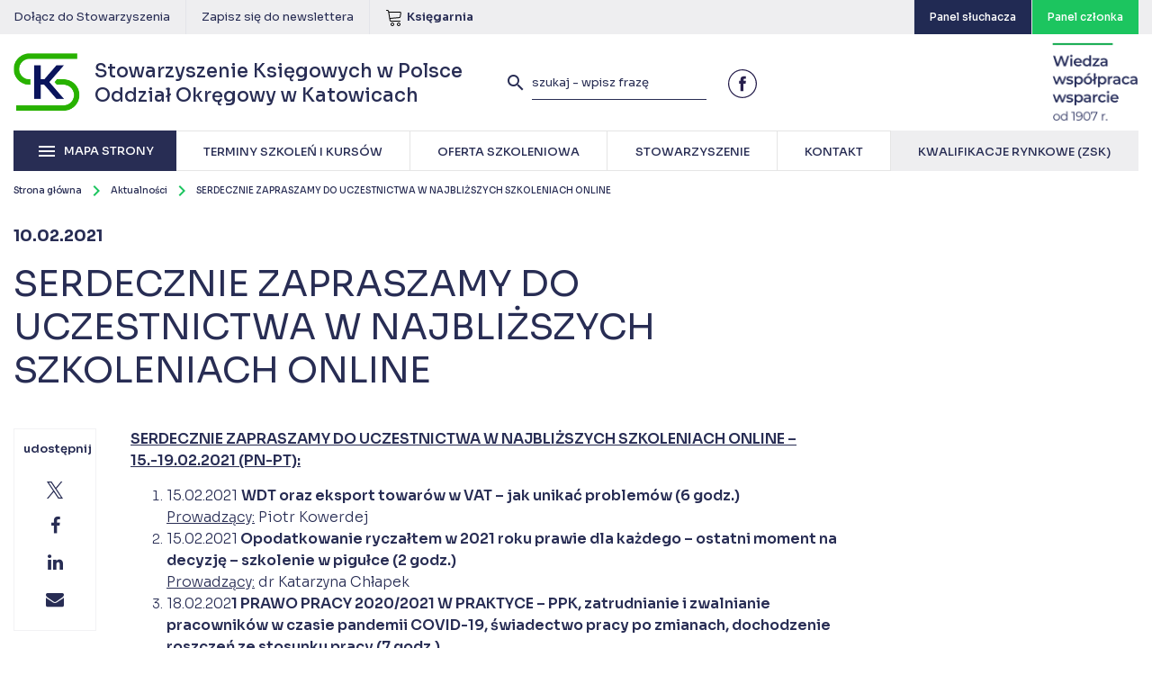

--- FILE ---
content_type: text/html; charset=UTF-8
request_url: https://katowice.skwp.pl/aktualnosc/serdecznie-zapraszamy-do-uczestnictwa-w-najblizszych-szkoleniach-online-2/
body_size: 12053
content:
<!DOCTYPE html>
<html lang="pl">
	<head>
		<meta charset="utf-8" />
		<meta http-equiv="X-UA-Compatible" content="IE=edge" />
		<meta name="viewport" content="width=device-width, initial-scale=1" />
		<meta name="keywords" content="" />
		<meta name="description" content="Stowarzyszenie Księgowych w Polsce – kursy, szkolenia, konferencje dla księgowych. Działamy dla Księgowych." />

		<base href="https://katowice.skwp.pl/" />
		<title>
						SERDECZNIE ZAPRASZAMY DO UCZESTNICTWA W NAJBLIŻSZYCH SZKOLENIACH ONLINE - Stowarzyszenie Księgowych w Polsce Oddział Okręgowy w Katowicach					</title>

		<link rel="preconnect" href="https://fonts.googleapis.com">
		<link rel="preconnect" href="https://fonts.gstatic.com" crossorigin>
		<link href="https://fonts.googleapis.com/css2?family=Sora:wght@100..800&display=swap" rel="stylesheet">

		<link href="https://katowice.skwp.pl/content/themes/skwp/assets/css/font-awesome.min.css" rel="stylesheet" />
		<link href="https://katowice.skwp.pl/content/themes/skwp/assets/fonts/fonts.css" rel="stylesheet" />
		<link href="https://katowice.skwp.pl/content/themes/skwp/assets/css/materialize.css" rel="stylesheet" />
		<link href="https://katowice.skwp.pl/content/themes/skwp/assets/css/lightcase.min.css" rel="stylesheet" />
		<link href="https://katowice.skwp.pl/content/themes/skwp/assets/css/hc-offcanvas-nav.css" rel="stylesheet" />
		<link href="https://katowice.skwp.pl/content/themes/skwp/assets/css/main.css?v68" rel="stylesheet" />
		<link href="https://katowice.skwp.pl/konto_sluchacza/css/ks.css?v3" rel="stylesheet" />
		<link href="https://katowice.skwp.pl/content/themes/skwp/assets/css/print.css?v68" rel="stylesheet" media="print" />
		<link href="https://katowice.skwp.pl/content/themes/skwp/assets/css/menu.css?v68" rel="stylesheet" />
		<link href="https://katowice.skwp.pl/content/themes/skwp/assets/css/opinions.css?v68" rel="stylesheet" />
		<link rel="stylesheet" href="https://cdn.jsdelivr.net/gh/orestbida/cookieconsent@3.0.1/dist/cookieconsent.css">
	  <script type="module" src="https://katowice.skwp.pl/content/themes/skwp/assets/cookieconsent-config.js?v=1.01"></script>
	  <!-- cookie banner -->
	  <style>
			.material-icons {
			  font-family: 'Material Icons';
			  font-weight: normal;
			  font-style: normal;
			  font-size: 24px;
			  line-height: 1;
			  letter-spacing: normal;
			  text-transform: none;
			  display: inline-block;
			  white-space: nowrap;
			  word-wrap: normal;
			  direction: ltr;
			  -webkit-font-feature-settings: 'liga';
			  -webkit-font-smoothing: antialiased;
			}
	    #cc-main {
	     --cc-modal-border-radius: 0;
	     --cc-font-family: "Montserrat", sans-serif;
	     --cc-primary-color: #282d54;
	     --cc-secondary-color: #282d54;
	     --cc-toggle-on-bg: #1cc55f;
	     --cc-btn-primary-bg: #1cc55f;
	     --cc-btn-primary-border-color: #1cc55f;
	     --cc-btn-primary-hover-bg: #282d54;
	     --cc-btn-secondary-bg: #f2f2f4;
	     --cc-btn-secondary-border-color: #f2f2f4;
	     --cc-btn-secondary-hover-bg: #dddde3;
	     --cc-btn-border-radius: 0;
	    }
	    #cc-main .cm--box.cm--wide { max-width: 37rem !important; }
	    #cc-main .cm__desc { font-size: 0.75rem; }
	    #cc-main .cm__btn,
	    #cc-main .cm__title, 
	    #cc-main b, 
	    #cc-main em,
	    #cc-main .pm__section-title,
	    #cc-main .pm__title, 
	    #cc-main strong { font-weight: 600 !important; }
	    #cc-main p a { color: var(--cc-btn-primary-bg); }
	    #cc-main .cm__title,
	    #cc-main .pm__title { font-size: 1.25rem; }
	    #cc-main .cm__desc, #cc-main .cm__title { padding: 0 1.875rem; }
	    #cc-main .cm__texts { padding: 1.875rem 0 1.25rem; }
	    #cc-main .cm__btns, #cc-main .cm__links,
	    #cc-main .pm__body, #cc-main .pm__footer, #cc-main .pm__header { padding: 1.25rem 1.875rem; }
	  </style>
	  <!-- cookie banner -->
		<style type="text/css">

		#top .topbar .special.blue {
			background-color: #212a53;
		}


		#top .topbar .special.blue:hover {
			background-color: #1cc55f;	
		}

		#numbers .number .num {
			font-size: 23px !important;
		}

			.nav-overlay-panel {
				width: 100%;
			}

			.social-share-inner a {
				position: relative;
			}

			.social-share-inner a .fill {
				fill: #282d54;
			}

			.social-share-inner svg {
				max-width: 18px;
				position: absolute;
				left: 50%;
				top: 50%;
				transform: translate(-50%, -50%);
			}

			.social-share-inner a:hover .fill {
				fill: #ffffff;
			}

			#page .page-content, 
			#page #announcements {
				padding-left: 130px;
			}

			
			.expandable-content .details {
				display: none;
			}

			.expandable-content .expand-content {
				color: #1cc55f;
				transition: 300ms all ease;
				font-weight: 500;
			}
			.expandable-content .expand-content:hover {
				color: #282d54;
			}

			@media (max-width: 767px) {
				#page .page-content, 
				#page #announcements {
					padding-left: 0px;
				}	
			}
	</style>


				
				<style type="text/css">
			.grecaptcha-badge {
				visibility: hidden !important;
				display: none !important;
			}
		</style>
		
		<!-- HTML5 shim and Respond.js for IE8 support of HTML5 elements and media queries -->
		<!-- WARNING: Respond.js doesn't work if you view the page via file:// -->
		<!--[if lt IE 9]>
		<script src="https://oss.maxcdn.com/html5shiv/3.7.3/html5shiv.min.js"></script>
		<script src="https://oss.maxcdn.com/respond/1.4.2/respond.min.js"></script>
		<![endif]-->
		<meta name='robots' content='max-image-preview:large' />

<!-- Google Tag Manager for WordPress by gtm4wp.com -->
<script data-cfasync="false" data-pagespeed-no-defer>
	var gtm4wp_datalayer_name = "dataLayer";
	var dataLayer = dataLayer || [];
</script>
<!-- End Google Tag Manager for WordPress by gtm4wp.com --><link rel='dns-prefetch' href='//new.skwp.pl' />
<link rel='stylesheet' id='wp-block-library-css' href='https://katowice.skwp.pl/wp-includes/css/dist/block-library/style.min.css?ver=6.7.2' type='text/css' media='all' />
<style id='classic-theme-styles-inline-css' type='text/css'>
/*! This file is auto-generated */
.wp-block-button__link{color:#fff;background-color:#32373c;border-radius:9999px;box-shadow:none;text-decoration:none;padding:calc(.667em + 2px) calc(1.333em + 2px);font-size:1.125em}.wp-block-file__button{background:#32373c;color:#fff;text-decoration:none}
</style>
<style id='global-styles-inline-css' type='text/css'>
:root{--wp--preset--aspect-ratio--square: 1;--wp--preset--aspect-ratio--4-3: 4/3;--wp--preset--aspect-ratio--3-4: 3/4;--wp--preset--aspect-ratio--3-2: 3/2;--wp--preset--aspect-ratio--2-3: 2/3;--wp--preset--aspect-ratio--16-9: 16/9;--wp--preset--aspect-ratio--9-16: 9/16;--wp--preset--color--black: #000000;--wp--preset--color--cyan-bluish-gray: #abb8c3;--wp--preset--color--white: #ffffff;--wp--preset--color--pale-pink: #f78da7;--wp--preset--color--vivid-red: #cf2e2e;--wp--preset--color--luminous-vivid-orange: #ff6900;--wp--preset--color--luminous-vivid-amber: #fcb900;--wp--preset--color--light-green-cyan: #7bdcb5;--wp--preset--color--vivid-green-cyan: #00d084;--wp--preset--color--pale-cyan-blue: #8ed1fc;--wp--preset--color--vivid-cyan-blue: #0693e3;--wp--preset--color--vivid-purple: #9b51e0;--wp--preset--gradient--vivid-cyan-blue-to-vivid-purple: linear-gradient(135deg,rgba(6,147,227,1) 0%,rgb(155,81,224) 100%);--wp--preset--gradient--light-green-cyan-to-vivid-green-cyan: linear-gradient(135deg,rgb(122,220,180) 0%,rgb(0,208,130) 100%);--wp--preset--gradient--luminous-vivid-amber-to-luminous-vivid-orange: linear-gradient(135deg,rgba(252,185,0,1) 0%,rgba(255,105,0,1) 100%);--wp--preset--gradient--luminous-vivid-orange-to-vivid-red: linear-gradient(135deg,rgba(255,105,0,1) 0%,rgb(207,46,46) 100%);--wp--preset--gradient--very-light-gray-to-cyan-bluish-gray: linear-gradient(135deg,rgb(238,238,238) 0%,rgb(169,184,195) 100%);--wp--preset--gradient--cool-to-warm-spectrum: linear-gradient(135deg,rgb(74,234,220) 0%,rgb(151,120,209) 20%,rgb(207,42,186) 40%,rgb(238,44,130) 60%,rgb(251,105,98) 80%,rgb(254,248,76) 100%);--wp--preset--gradient--blush-light-purple: linear-gradient(135deg,rgb(255,206,236) 0%,rgb(152,150,240) 100%);--wp--preset--gradient--blush-bordeaux: linear-gradient(135deg,rgb(254,205,165) 0%,rgb(254,45,45) 50%,rgb(107,0,62) 100%);--wp--preset--gradient--luminous-dusk: linear-gradient(135deg,rgb(255,203,112) 0%,rgb(199,81,192) 50%,rgb(65,88,208) 100%);--wp--preset--gradient--pale-ocean: linear-gradient(135deg,rgb(255,245,203) 0%,rgb(182,227,212) 50%,rgb(51,167,181) 100%);--wp--preset--gradient--electric-grass: linear-gradient(135deg,rgb(202,248,128) 0%,rgb(113,206,126) 100%);--wp--preset--gradient--midnight: linear-gradient(135deg,rgb(2,3,129) 0%,rgb(40,116,252) 100%);--wp--preset--font-size--small: 13px;--wp--preset--font-size--medium: 20px;--wp--preset--font-size--large: 36px;--wp--preset--font-size--x-large: 42px;--wp--preset--spacing--20: 0.44rem;--wp--preset--spacing--30: 0.67rem;--wp--preset--spacing--40: 1rem;--wp--preset--spacing--50: 1.5rem;--wp--preset--spacing--60: 2.25rem;--wp--preset--spacing--70: 3.38rem;--wp--preset--spacing--80: 5.06rem;--wp--preset--shadow--natural: 6px 6px 9px rgba(0, 0, 0, 0.2);--wp--preset--shadow--deep: 12px 12px 50px rgba(0, 0, 0, 0.4);--wp--preset--shadow--sharp: 6px 6px 0px rgba(0, 0, 0, 0.2);--wp--preset--shadow--outlined: 6px 6px 0px -3px rgba(255, 255, 255, 1), 6px 6px rgba(0, 0, 0, 1);--wp--preset--shadow--crisp: 6px 6px 0px rgba(0, 0, 0, 1);}:where(.is-layout-flex){gap: 0.5em;}:where(.is-layout-grid){gap: 0.5em;}body .is-layout-flex{display: flex;}.is-layout-flex{flex-wrap: wrap;align-items: center;}.is-layout-flex > :is(*, div){margin: 0;}body .is-layout-grid{display: grid;}.is-layout-grid > :is(*, div){margin: 0;}:where(.wp-block-columns.is-layout-flex){gap: 2em;}:where(.wp-block-columns.is-layout-grid){gap: 2em;}:where(.wp-block-post-template.is-layout-flex){gap: 1.25em;}:where(.wp-block-post-template.is-layout-grid){gap: 1.25em;}.has-black-color{color: var(--wp--preset--color--black) !important;}.has-cyan-bluish-gray-color{color: var(--wp--preset--color--cyan-bluish-gray) !important;}.has-white-color{color: var(--wp--preset--color--white) !important;}.has-pale-pink-color{color: var(--wp--preset--color--pale-pink) !important;}.has-vivid-red-color{color: var(--wp--preset--color--vivid-red) !important;}.has-luminous-vivid-orange-color{color: var(--wp--preset--color--luminous-vivid-orange) !important;}.has-luminous-vivid-amber-color{color: var(--wp--preset--color--luminous-vivid-amber) !important;}.has-light-green-cyan-color{color: var(--wp--preset--color--light-green-cyan) !important;}.has-vivid-green-cyan-color{color: var(--wp--preset--color--vivid-green-cyan) !important;}.has-pale-cyan-blue-color{color: var(--wp--preset--color--pale-cyan-blue) !important;}.has-vivid-cyan-blue-color{color: var(--wp--preset--color--vivid-cyan-blue) !important;}.has-vivid-purple-color{color: var(--wp--preset--color--vivid-purple) !important;}.has-black-background-color{background-color: var(--wp--preset--color--black) !important;}.has-cyan-bluish-gray-background-color{background-color: var(--wp--preset--color--cyan-bluish-gray) !important;}.has-white-background-color{background-color: var(--wp--preset--color--white) !important;}.has-pale-pink-background-color{background-color: var(--wp--preset--color--pale-pink) !important;}.has-vivid-red-background-color{background-color: var(--wp--preset--color--vivid-red) !important;}.has-luminous-vivid-orange-background-color{background-color: var(--wp--preset--color--luminous-vivid-orange) !important;}.has-luminous-vivid-amber-background-color{background-color: var(--wp--preset--color--luminous-vivid-amber) !important;}.has-light-green-cyan-background-color{background-color: var(--wp--preset--color--light-green-cyan) !important;}.has-vivid-green-cyan-background-color{background-color: var(--wp--preset--color--vivid-green-cyan) !important;}.has-pale-cyan-blue-background-color{background-color: var(--wp--preset--color--pale-cyan-blue) !important;}.has-vivid-cyan-blue-background-color{background-color: var(--wp--preset--color--vivid-cyan-blue) !important;}.has-vivid-purple-background-color{background-color: var(--wp--preset--color--vivid-purple) !important;}.has-black-border-color{border-color: var(--wp--preset--color--black) !important;}.has-cyan-bluish-gray-border-color{border-color: var(--wp--preset--color--cyan-bluish-gray) !important;}.has-white-border-color{border-color: var(--wp--preset--color--white) !important;}.has-pale-pink-border-color{border-color: var(--wp--preset--color--pale-pink) !important;}.has-vivid-red-border-color{border-color: var(--wp--preset--color--vivid-red) !important;}.has-luminous-vivid-orange-border-color{border-color: var(--wp--preset--color--luminous-vivid-orange) !important;}.has-luminous-vivid-amber-border-color{border-color: var(--wp--preset--color--luminous-vivid-amber) !important;}.has-light-green-cyan-border-color{border-color: var(--wp--preset--color--light-green-cyan) !important;}.has-vivid-green-cyan-border-color{border-color: var(--wp--preset--color--vivid-green-cyan) !important;}.has-pale-cyan-blue-border-color{border-color: var(--wp--preset--color--pale-cyan-blue) !important;}.has-vivid-cyan-blue-border-color{border-color: var(--wp--preset--color--vivid-cyan-blue) !important;}.has-vivid-purple-border-color{border-color: var(--wp--preset--color--vivid-purple) !important;}.has-vivid-cyan-blue-to-vivid-purple-gradient-background{background: var(--wp--preset--gradient--vivid-cyan-blue-to-vivid-purple) !important;}.has-light-green-cyan-to-vivid-green-cyan-gradient-background{background: var(--wp--preset--gradient--light-green-cyan-to-vivid-green-cyan) !important;}.has-luminous-vivid-amber-to-luminous-vivid-orange-gradient-background{background: var(--wp--preset--gradient--luminous-vivid-amber-to-luminous-vivid-orange) !important;}.has-luminous-vivid-orange-to-vivid-red-gradient-background{background: var(--wp--preset--gradient--luminous-vivid-orange-to-vivid-red) !important;}.has-very-light-gray-to-cyan-bluish-gray-gradient-background{background: var(--wp--preset--gradient--very-light-gray-to-cyan-bluish-gray) !important;}.has-cool-to-warm-spectrum-gradient-background{background: var(--wp--preset--gradient--cool-to-warm-spectrum) !important;}.has-blush-light-purple-gradient-background{background: var(--wp--preset--gradient--blush-light-purple) !important;}.has-blush-bordeaux-gradient-background{background: var(--wp--preset--gradient--blush-bordeaux) !important;}.has-luminous-dusk-gradient-background{background: var(--wp--preset--gradient--luminous-dusk) !important;}.has-pale-ocean-gradient-background{background: var(--wp--preset--gradient--pale-ocean) !important;}.has-electric-grass-gradient-background{background: var(--wp--preset--gradient--electric-grass) !important;}.has-midnight-gradient-background{background: var(--wp--preset--gradient--midnight) !important;}.has-small-font-size{font-size: var(--wp--preset--font-size--small) !important;}.has-medium-font-size{font-size: var(--wp--preset--font-size--medium) !important;}.has-large-font-size{font-size: var(--wp--preset--font-size--large) !important;}.has-x-large-font-size{font-size: var(--wp--preset--font-size--x-large) !important;}
:where(.wp-block-post-template.is-layout-flex){gap: 1.25em;}:where(.wp-block-post-template.is-layout-grid){gap: 1.25em;}
:where(.wp-block-columns.is-layout-flex){gap: 2em;}:where(.wp-block-columns.is-layout-grid){gap: 2em;}
:root :where(.wp-block-pullquote){font-size: 1.5em;line-height: 1.6;}
</style>
<link rel='stylesheet' id='contact-form-7-css' href='https://new.skwp.pl//content/plugins/contact-form-7/includes/css/styles.css?ver=6.0.4' type='text/css' media='all' />
<link rel="https://api.w.org/" href="https://katowice.skwp.pl/wp-json/" /><link rel="canonical" href="https://katowice.skwp.pl/aktualnosc/serdecznie-zapraszamy-do-uczestnictwa-w-najblizszych-szkoleniach-online-2/" />
<link rel="alternate" title="oEmbed (JSON)" type="application/json+oembed" href="https://katowice.skwp.pl/wp-json/oembed/1.0/embed?url=https%3A%2F%2Fkatowice.skwp.pl%2Faktualnosc%2Fserdecznie-zapraszamy-do-uczestnictwa-w-najblizszych-szkoleniach-online-2%2F" />
<link rel="alternate" title="oEmbed (XML)" type="text/xml+oembed" href="https://katowice.skwp.pl/wp-json/oembed/1.0/embed?url=https%3A%2F%2Fkatowice.skwp.pl%2Faktualnosc%2Fserdecznie-zapraszamy-do-uczestnictwa-w-najblizszych-szkoleniach-online-2%2F&#038;format=xml" />

<!-- Google Tag Manager for WordPress by gtm4wp.com -->
<!-- GTM Container placement set to footer -->
<script data-cfasync="false" data-pagespeed-no-defer>
</script>
<!-- End Google Tag Manager for WordPress by gtm4wp.com --><script type="text/javascript">
//<![CDATA[
var skwp = {
ajaxurl: 'https://katowice.skwp.pl/wp-admin/admin-ajax.php',
};
//]]>
</script>
		


		<!-- Google Tag Manager -->
		<script>(function(w,d,s,l,i){w[l]=w[l]||[];w[l].push({'gtm.start':
		new Date().getTime(),event:'gtm.js'});var f=d.getElementsByTagName(s)[0],
		j=d.createElement(s),dl=l!='dataLayer'?'&l='+l:'';j.async=true;j.src=
		'https://www.googletagmanager.com/gtm.js?id='+i+dl;f.parentNode.insertBefore(j,f);
		})(window,document,'script','dataLayer','GTM-NB4FR2RQ');</script>
		<!-- End Google Tag Manager -->

	</head>
	<body data-body="" class="news-template-default single single-news postid-4729">
		

	<div class="overlay"></div>

	<div id="top">
		
		<div class="topbar">
			<div class="container">
																<a href="https://katowice.skwp.pl/stowarzyszenie/stowarzyszenie-ksiegowych-w-polsce-oddzial-okregowy-w-katowicach-2/deklaracja-czlonkowska-online/">Dołącz do Stowarzyszenia</a>
								<a href="https://katowice.skwp.pl/newsletter/">Zapisz się do newslettera</a>
				
				<a href="http://sklep.skwp.pl" style="display: flex; align-items: center;">
					<i class="icon"><svg version="1.1" xmlns="http://www.w3.org/2000/svg" xmlns:xlink="http://www.w3.org/1999/xlink" width="20" height="20" viewBox="0 0 20 20">
<path class="fill" fill="#000000" d="M8 20c-1.103 0-2-0.897-2-2s0.897-2 2-2 2 0.897 2 2-0.897 2-2 2zM8 17c-0.551 0-1 0.449-1 1s0.449 1 1 1 1-0.449 1-1-0.449-1-1-1z"></path>
<path class="fill" fill="#000000" d="M15 20c-1.103 0-2-0.897-2-2s0.897-2 2-2 2 0.897 2 2-0.897 2-2 2zM15 17c-0.551 0-1 0.449-1 1s0.449 1 1 1 1-0.449 1-1-0.449-1-1-1z"></path>
<path class="fill" fill="#000000" d="M17.539 4.467c-0.251-0.297-0.63-0.467-1.039-0.467h-12.243l-0.099-0.596c-0.131-0.787-0.859-1.404-1.658-1.404h-1c-0.276 0-0.5 0.224-0.5 0.5s0.224 0.5 0.5 0.5h1c0.307 0 0.621 0.266 0.671 0.569l1.671 10.027c0.131 0.787 0.859 1.404 1.658 1.404h10c0.276 0 0.5-0.224 0.5-0.5s-0.224-0.5-0.5-0.5h-10c-0.307 0-0.621-0.266-0.671-0.569l-0.247-1.48 9.965-0.867c0.775-0.067 1.483-0.721 1.611-1.489l0.671-4.027c0.067-0.404-0.038-0.806-0.289-1.102zM16.842 5.404l-0.671 4.027c-0.053 0.316-0.391 0.629-0.711 0.657l-10.043 0.873-0.994-5.962h12.076c0.117 0 0.215 0.040 0.276 0.113s0.085 0.176 0.066 0.291z"></path>
</svg>
</i>
					<span style="font-weight: 600;">Księgarnia</span>
				</a>

				
				<a href="http://czlonkowie.skwp.pl" class="special" target="_blank">
					<span class="text" style="color: white; font-weight: 500; font-size: 12px;">Panel członka</span>
				</a>

								<a href="https://panel.skwp.pl/" class="special blue" target="_blank">
					<span class="text" style="color: white; font-weight: 500; font-size: 12px;">Panel słuchacza</span>
				</a>
							</div><!-- end .container -->
		</div><!-- end .toolbar -->

		<div class="container">

			<a class="logo" href="https://katowice.skwp.pl/">
				<span>
					 Stowarzyszenie Księgowych w Polsce<br />
					Oddział Okręgowy w Katowicach
				</span>
			</a><!-- end .logo -->

			<div class="top-wrapper">
			
				<form role="search" method="get" class="search-form" action="https://katowice.skwp.pl/">
					<button type="submit" class="search-submit">
						<i class="material-icons">search</i>
					</button>
					<input type="text" class="search-field" placeholder="szukaj - wpisz frazę" value="" name="s" minlength="3" required />
				</form><!-- end .search-form -->

				<a class="search-toggle" href="">
					<i class="material-icons">search</i>
				</a><!-- end .search-toggle -->

	    <button aria-label="Menu" aria-expanded="false" data-hamburger>
	      <span></span>
	      <span></span>
	      <span></span>
	    </button>				

				<div class="social-icons">
										<a href="https://www.facebook.com/skwpkatowice" target="_blank">
						<?xml version="1.0" encoding="UTF-8"?>
<svg width="77px" height="77px" viewBox="0 0 77 77" version="1.1" xmlns="http://www.w3.org/2000/svg" xmlns:xlink="http://www.w3.org/1999/xlink">
    <g stroke="none" stroke-width="1" fill="none" fill-rule="evenodd">
        <g class="fill" fill="#271F4D">
            <path d="M63.51,13.39 C51.5470321,1.39385249 32.7732013,-0.474144499 18.6809524,8.92950781 C4.5887035,18.3331601 -0.89205825,36.3860654 5.59372841,52.0370949 C12.0795151,67.6881245 28.7231589,76.5726761 45.336214,73.2520504 C61.9492692,69.9314247 73.8988532,55.3316446 73.87,38.39 C73.8638642,29.013488 70.1379677,20.0224248 63.51,13.39 M38.44,-3.55271368e-15 C56.7788011,-0.0011303643 72.564577,12.9523525 76.1433271,30.9385743 C79.7220772,48.9247961 70.0970627,66.9343084 53.1545889,73.9531552 C36.2121152,80.9720019 16.6709301,75.0453228 6.4817047,59.797657 C-3.70752072,44.5499912 -1.70692543,24.2280558 11.26,11.26 C18.457144,4.03411004 28.2413728,-0.0192533129 38.44,-7.80042806e-15" fill-rule="nonzero"></path>
            <path d="M41.37,30.58 L41.37,27.43 C41.303436,26.9414315 41.4588633,26.4486975 41.7937128,26.0867504 C42.1285624,25.7248032 42.6077376,25.5315794 43.1,25.56 L47.5,25.56 L47.5,18.84 L41.44,18.84 C34.69,18.84 33.18,23.84 33.18,27.05 L33.18,30.58 L29.26,30.58 L29.26,38.44 L33.26,38.44 L33.26,58.06 L41.12,58.06 L41.12,38.44 L46.93,38.44 L47.18,35.35 L47.65,30.58 L41.37,30.58 Z"></path>
        </g>
    </g>
</svg>
					</a>
																													</div><!-- end .social-icons -->

				<img src="https://katowice.skwp.pl/content/themes/skwp/assets/img/skwp3w.png" class="logo-1907" alt="Wiedza współpraca wsparcie od 1907" />

			</div><!-- end .top-wrapper -->

			<nav class="top-menu">
				
				<div class="main-menu">
					<a href="" class="main-menu-toggle">
						<i class="material-icons">menu</i>
						<span>Mapa strony</span>
					</a><!-- end .main-menu-toggle -->
					
					<div class="menu-wrapper">
						<ul>
							<li><a href="https://katowice.skwp.pl/terminy-szkolen-i-kursow/"><span>Terminy szkoleń i kursów</span></a></li>
							<li><a href="https://katowice.skwp.pl/oferta-szkoleniowa/"><span>Oferta szkoleniowa</span></a></li>
							<li><a href="https://katowice.skwp.pl/stowarzyszenie/"><span>Stowarzyszenie</span></a></li>
							<li><a href="https://katowice.skwp.pl/kontakt/"><span>Kontakt</span></a></li>
							<li class="external">
								<a href="https://skwp.pl/zintegrowany-system-kwalifikacji/" target="_blank"><span class="menu-item-inner">Kwalifikacje rynkowe (ZSK)</span></a>
							</li>
						</ul>
					</div>

				</div><!-- end .main-menu -->

			</nav><!-- end .top-menu -->

			  <nav class="nav-overlay">
    <button aria-label="Zamknij menu" aria-expanded="true" data-hamburger data-close>
      <span></span>
      <span></span>
      <span></span>
    </button>
    <div class="nav-overlay-main">
      <ul>
        <li><a href="https://katowice.skwp.pl/terminy-szkolen-i-kursow/">Terminy szkoleń i kursów</a></li>
        <li><a href="https://katowice.skwp.pl/oferta-szkoleniowa/">Oferta szkoleniowa</a></li>
        <li><a href="#nav1">Stowarzyszenie <span class="icon-arrow"></span></a></li>
        <li><a href="https://katowice.skwp.pl/kontakt/">Kontakt</a></li>
        <li class="cta"><a href="https://katowice.skwp.pl/stowarzyszenie/stowarzyszenie-ksiegowych-w-polsce-oddzial-okregowy-w-katowicach-2/deklaracja-czlonkowska-online/">Zostań członkiem SKwP</a></li>
      </ul>

      <div class="social-icons">
                <a href="https://www.facebook.com/skwpkatowice" target="_blank">
          <?xml version="1.0" encoding="UTF-8"?>
<svg width="77px" height="77px" viewBox="0 0 77 77" version="1.1" xmlns="http://www.w3.org/2000/svg" xmlns:xlink="http://www.w3.org/1999/xlink">
    <g stroke="none" stroke-width="1" fill="none" fill-rule="evenodd">
        <g class="fill" fill="#271F4D">
            <path d="M63.51,13.39 C51.5470321,1.39385249 32.7732013,-0.474144499 18.6809524,8.92950781 C4.5887035,18.3331601 -0.89205825,36.3860654 5.59372841,52.0370949 C12.0795151,67.6881245 28.7231589,76.5726761 45.336214,73.2520504 C61.9492692,69.9314247 73.8988532,55.3316446 73.87,38.39 C73.8638642,29.013488 70.1379677,20.0224248 63.51,13.39 M38.44,-3.55271368e-15 C56.7788011,-0.0011303643 72.564577,12.9523525 76.1433271,30.9385743 C79.7220772,48.9247961 70.0970627,66.9343084 53.1545889,73.9531552 C36.2121152,80.9720019 16.6709301,75.0453228 6.4817047,59.797657 C-3.70752072,44.5499912 -1.70692543,24.2280558 11.26,11.26 C18.457144,4.03411004 28.2413728,-0.0192533129 38.44,-7.80042806e-15" fill-rule="nonzero"></path>
            <path d="M41.37,30.58 L41.37,27.43 C41.303436,26.9414315 41.4588633,26.4486975 41.7937128,26.0867504 C42.1285624,25.7248032 42.6077376,25.5315794 43.1,25.56 L47.5,25.56 L47.5,18.84 L41.44,18.84 C34.69,18.84 33.18,23.84 33.18,27.05 L33.18,30.58 L29.26,30.58 L29.26,38.44 L33.26,38.44 L33.26,58.06 L41.12,58.06 L41.12,38.44 L46.93,38.44 L47.18,35.35 L47.65,30.58 L41.37,30.58 Z"></path>
        </g>
    </g>
</svg>
        </a>
                                              </div><!-- end .social-icons -->

      <ul class="small">
        <li><a href="http://sklep.skwp.pl/" target="_blank">Księgarnia</a></li>
        <li><a href="https://czlonkowie.skwp.pl/panel-czlonka/" target="_blank">Panel członka</a></li>
      </ul>

      <div class="ifac">
        Stowarzyszenie Księgowych<br>
        w Polsce jest od 1989 r. członkiem<br>
        Międzynarodowej Federacji Księgowych (IFAC)
      </div>
    </div>

    <div class="nav-overlay-toggle">
      <div class="nav-overlay-panel" data-id="nav1">
        <button class="btn-back"><span class="icon-arrow icon-arrow-left"></span>Wstecz</button>
        <a href="https://katowice.skwp.pl/stowarzyszenie/" class="link-main">Stowarzyszenie</a>

        <ul class="smaller">
            
                        <li>
              <a href="https://katowice.skwp.pl/stowarzyszenie/stowarzyszenie-ksiegowych-w-polsce/">
                Stowarzyszenie Księgowych w Polsce <span class="icon-arrow"></span>
              </a>
            </li>
                        <li>
              <a href="https://katowice.skwp.pl/stowarzyszenie/stowarzyszenie-ksiegowych-w-polsce-oddzial-okregowy-w-katowicach-2/">
                Stowarzyszenie Księgowych w Polsce Oddział Okręgowy w Katowicach <span class="icon-arrow"></span>
              </a>
            </li>
                        <li>
              <a href="https://katowice.skwp.pl/stowarzyszenie/stowarzyszenie-ksiegowych-w-polsce-oddzial-okregowy-w-katowicach/">
                Stowarzyszenie Księgowych w Polsce Oddział Okręgowy w Katowicach <span class="icon-arrow"></span>
              </a>
            </li>
                        <li>
              <a href="https://katowice.skwp.pl/stowarzyszenie/certyfikacja-zawodu-ksiegowego/">
                Certyfikacja zawodu księgowego <span class="icon-arrow"></span>
              </a>
            </li>
                        <li>
              <a href="https://katowice.skwp.pl/stowarzyszenie/certyfikowany-ekspert-uslug-ksiegowych/">
                Certyfikowany ekspert usług księgowych <span class="icon-arrow"></span>
              </a>
            </li>
            
        </ul>
      </div>
    </div>
  </nav>

  <div class="nav-blur loading"></div>

		</div><!-- end .container -->
	</div><!-- end #top -->




	<div id="search-panel">
		<div class="container">
			<div class="row">
				<div class="col-md-12">
					<form role="search" method="get" class="search-form" action="https://katowice.skwp.pl/">
						<input type="search" class="search-field" placeholder="Podaj szukaną frazę" value="" name="s" />
						<button type="submit" class="search-submit">
							<i class="material-icons">search</i>
						</button>
					</form>
				</div><!-- end .col-md-12 -->
			</div><!-- end .row -->
		</div><!-- end .container -->
	</div><!-- end #search-panel -->
	
	
	<div id="main-menu">
		<div class="container">
			<div class="row">
				<div class="col-md-12">
					<nav class="main-menu">
						<ul>
							<li>
								<a href="https://katowice.skwp.pl/stowarzyszenie/stowarzyszenie-ksiegowych-w-polsce/">
									<span>Stowarzyszenie Księgowych w Polsce</span>
								</a>
																<ul>
																		<li>
										<a href="https://katowice.skwp.pl/stowarzyszenie/stowarzyszenie-ksiegowych-w-polsce/historia/">
											<i class="material-icons">keyboard_arrow_right</i> 
											<span>Historia</span>
										</a>
									</li>
																		<li>
										<a href="https://katowice.skwp.pl/stowarzyszenie/stowarzyszenie-ksiegowych-w-polsce/cele/">
											<i class="material-icons">keyboard_arrow_right</i> 
											<span>Cele</span>
										</a>
									</li>
																		<li>
										<a href="https://katowice.skwp.pl/stowarzyszenie/stowarzyszenie-ksiegowych-w-polsce/statut/">
											<i class="material-icons">keyboard_arrow_right</i> 
											<span>Statut</span>
										</a>
									</li>
																		<li>
										<a href="https://katowice.skwp.pl/stowarzyszenie/stowarzyszenie-ksiegowych-w-polsce/wladze/">
											<i class="material-icons">keyboard_arrow_right</i> 
											<span>Władze</span>
										</a>
									</li>
																		<li>
										<a href="https://katowice.skwp.pl/stowarzyszenie/stowarzyszenie-ksiegowych-w-polsce/oddzialy-okregowe/">
											<i class="material-icons">keyboard_arrow_right</i> 
											<span>Oddziały Okręgowe</span>
										</a>
									</li>
																		<li>
										<a href="https://katowice.skwp.pl/stowarzyszenie/stowarzyszenie-ksiegowych-w-polsce/swiat-ksiegowych/">
											<i class="material-icons">keyboard_arrow_right</i> 
											<span>Świat Księgowych</span>
										</a>
									</li>
																		<li>
										<a href="https://katowice.skwp.pl/stowarzyszenie/stowarzyszenie-ksiegowych-w-polsce/kodeks-zawodowej-etyki-w-rachunkowosci/">
											<i class="material-icons">keyboard_arrow_right</i> 
											<span>Kodeks Zawodowej Etyki w Rachunkowości</span>
										</a>
									</li>
																		<li>
										<a href="https://katowice.skwp.pl/stowarzyszenie/stowarzyszenie-ksiegowych-w-polsce/wydawnictwo-rachunkowosc/">
											<i class="material-icons">keyboard_arrow_right</i> 
											<span>Wydawnictwo Rachunkowość</span>
										</a>
									</li>
																		<li>
										<a href="https://katowice.skwp.pl/stowarzyszenie/stowarzyszenie-ksiegowych-w-polsce/dokumenty-do-pobrania/">
											<i class="material-icons">keyboard_arrow_right</i> 
											<span>Dokumenty do pobrania</span>
										</a>
									</li>
																	</ul>
															</li>
							<li>
								<a href="https://katowice.skwp.pl/stowarzyszenie/stowarzyszenie-ksiegowych-w-polsce-oddzial-okregowy-w-katowicach-2/">
									<span>Stowarzyszenie Księgowych w Polsce<span> </span>Oddział Okręgowy w Katowicach</span>
								</a>
																<ul>
																		<li>
										<a href="https://katowice.skwp.pl/stowarzyszenie/stowarzyszenie-ksiegowych-w-polsce-oddzial-okregowy-w-katowicach-2/historia/">
											<i class="material-icons">keyboard_arrow_right</i> 
											<span>Historia</span>
										</a>
									</li>
																		<li>
										<a href="https://katowice.skwp.pl/stowarzyszenie/stowarzyszenie-ksiegowych-w-polsce-oddzial-okregowy-w-katowicach-2/wladze/">
											<i class="material-icons">keyboard_arrow_right</i> 
											<span>Władze</span>
										</a>
									</li>
																		<li>
										<a href="https://katowice.skwp.pl/stowarzyszenie/stowarzyszenie-ksiegowych-w-polsce-oddzial-okregowy-w-katowicach-2/zaswiadczenia/">
											<i class="material-icons">keyboard_arrow_right</i> 
											<span>Zaświadczenia</span>
										</a>
									</li>
																		<li>
										<a href="https://katowice.skwp.pl/stowarzyszenie/stowarzyszenie-ksiegowych-w-polsce-oddzial-okregowy-w-katowicach-2/wspolpraca-z-otoczeniem-instytucjonalnym/">
											<i class="material-icons">keyboard_arrow_right</i> 
											<span>Współpraca z otoczeniem instytucjonalnym</span>
										</a>
									</li>
																		<li>
										<a href="https://katowice.skwp.pl/stowarzyszenie/stowarzyszenie-ksiegowych-w-polsce-oddzial-okregowy-w-katowicach-2/czlonkostwo-w-skwp/">
											<i class="material-icons">keyboard_arrow_right</i> 
											<span>Członkostwo w SKwP</span>
										</a>
									</li>
																		<li>
										<a href="https://katowice.skwp.pl/stowarzyszenie/stowarzyszenie-ksiegowych-w-polsce-oddzial-okregowy-w-katowicach-2/oferta-statutowa-i-korzysci-z-czlonkostwa/">
											<i class="material-icons">keyboard_arrow_right</i> 
											<span>Oferta statutowa i korzyści z członkostwa</span>
										</a>
									</li>
																		<li>
										<a href="https://katowice.skwp.pl/stowarzyszenie/stowarzyszenie-ksiegowych-w-polsce-oddzial-okregowy-w-katowicach-2/deklaracja-czlonkowska-online/">
											<i class="material-icons">keyboard_arrow_right</i> 
											<span>Deklaracja członkowska online</span>
										</a>
									</li>
																		<li>
										<a href="https://katowice.skwp.pl/stowarzyszenie/stowarzyszenie-ksiegowych-w-polsce-oddzial-okregowy-w-katowicach-2/kluby-klub-mlodych-ksiegowych-i-klub-nauczycieli-rachunkowosci/">
											<i class="material-icons">keyboard_arrow_right</i> 
											<span>Kluby – Klub Młodych Księgowych i Klub Nauczycieli Rachunkowości</span>
										</a>
									</li>
																		<li>
										<a href="https://katowice.skwp.pl/stowarzyszenie/stowarzyszenie-ksiegowych-w-polsce-oddzial-okregowy-w-katowicach-2/odczyty-dla-czlonkow/">
											<i class="material-icons">keyboard_arrow_right</i> 
											<span>Odczyty merytoryczne</span>
										</a>
									</li>
																		<li>
										<a href="https://katowice.skwp.pl/stowarzyszenie/stowarzyszenie-ksiegowych-w-polsce-oddzial-okregowy-w-katowicach-2/statut-niepublicznej-placowki-ksztalcenia-ustawicznego/">
											<i class="material-icons">keyboard_arrow_right</i> 
											<span>Statut Niepublicznej Placówki Kształcenia Ustawicznego</span>
										</a>
									</li>
																		<li>
										<a href="https://katowice.skwp.pl/stowarzyszenie/stowarzyszenie-ksiegowych-w-polsce-oddzial-okregowy-w-katowicach-2/wynajem-sal-wykladowych-i-pomieszczen-biurowych/">
											<i class="material-icons">keyboard_arrow_right</i> 
											<span>Wynajem sal wykładowych i pomieszczeń biurowych</span>
										</a>
									</li>
																		<li>
										<a href="https://katowice.skwp.pl/stowarzyszenie/stowarzyszenie-ksiegowych-w-polsce-oddzial-okregowy-w-katowicach-2/publikacje/">
											<i class="material-icons">keyboard_arrow_right</i> 
											<span>Publikacje</span>
										</a>
									</li>
																		<li>
										<a href="https://katowice.skwp.pl/stowarzyszenie/stowarzyszenie-ksiegowych-w-polsce-oddzial-okregowy-w-katowicach-2/sygnatariusze-kodeksu-zawodowej-etyki-w-rachunkowosci/">
											<i class="material-icons">keyboard_arrow_right</i> 
											<span>Zostań Sygnatariuszem Kodeksu Zawodowej Etyki w Rachunkowości</span>
										</a>
									</li>
																		<li>
										<a href="https://katowice.skwp.pl/stowarzyszenie/stowarzyszenie-ksiegowych-w-polsce-oddzial-okregowy-w-katowicach-2/oc-biur-rachunkowych/">
											<i class="material-icons">keyboard_arrow_right</i> 
											<span>OC biur rachunkowych i księgowych na etacie – SAGA Brokers – broker ubezpieczeniowy SKwP</span>
										</a>
									</li>
																		<li>
										<a href="https://katowice.skwp.pl/stowarzyszenie/stowarzyszenie-ksiegowych-w-polsce-oddzial-okregowy-w-katowicach-2/oferty-pracy-dla-ksiegowych/">
											<i class="material-icons">keyboard_arrow_right</i> 
											<span>Oferty pracy dla księgowych</span>
										</a>
									</li>
																		<li>
										<a href="https://katowice.skwp.pl/stowarzyszenie/stowarzyszenie-ksiegowych-w-polsce-oddzial-okregowy-w-katowicach-2/galeria/">
											<i class="material-icons">keyboard_arrow_right</i> 
											<span>Galeria</span>
										</a>
									</li>
																		<li>
										<a href="https://katowice.skwp.pl/stowarzyszenie/stowarzyszenie-ksiegowych-w-polsce-oddzial-okregowy-w-katowicach-2/aktualnosci/">
											<i class="material-icons">keyboard_arrow_right</i> 
											<span>Aktualności</span>
										</a>
									</li>
																		<li>
										<a href="https://katowice.skwp.pl/stowarzyszenie/stowarzyszenie-ksiegowych-w-polsce-oddzial-okregowy-w-katowicach-2/informacje-dla-sluchaczy-kursow/">
											<i class="material-icons">keyboard_arrow_right</i> 
											<span>Informacje dla słuchaczy kursów</span>
										</a>
									</li>
																		<li>
										<a href="https://katowice.skwp.pl/stowarzyszenie/stowarzyszenie-ksiegowych-w-polsce-oddzial-okregowy-w-katowicach-2/dokumenty-do-pobrania/">
											<i class="material-icons">keyboard_arrow_right</i> 
											<span>Dokumenty do pobrania</span>
										</a>
									</li>
																		<li>
																			</li>
								</ul>
																
							</li>
							<li>
								<a><span>Certyfikacja</span></a>								
																<ul>
																		<li>
										<a href="https://katowice.skwp.pl/stowarzyszenie/certyfikacja-zawodu-ksiegowego/">
											<i class="material-icons">keyboard_arrow_right</i> 
											<span>Certyfikacja zawodu księgowego</span>
										</a>
									</li>
																		<li>
										<a href="https://katowice.skwp.pl/stowarzyszenie/certyfikowany-ekspert-uslug-ksiegowych/">
											<i class="material-icons">keyboard_arrow_right</i> 
											<span>Certyfikowany ekspert usług księgowych</span>
										</a>
									</li>
																	</ul>
															</li>
							<li>
																<a><span>Niepubliczna Placówka Kształcenia Ustawicznego</span></a>
																
								<ul>
									<li>
										<a href="https://katowice.skwp.pl/terminy-szkolen-i-kursow/">
											<i class="material-icons">keyboard_arrow_right</i> 
											<span>Terminy szkoleń i kursów</span>
										</a>
									</li>
									<li>
										<a href="https://katowice.skwp.pl/oferta-szkoleniowa/">
											<i class="material-icons">keyboard_arrow_right</i> 
											<span>Oferta szkoleniowa</span>
										</a>
									</li>
																											<li>
										<a href="https://katowice.skwp.pl/stowarzyszenie/stowarzyszenie-ksiegowych-w-polsce-oddzial-okregowy-w-katowicach-2/statut-niepublicznej-placowki-ksztalcenia-ustawicznego/">
											<i class="material-icons">keyboard_arrow_right</i> 
											<span>Statut Niepublicznej Placówki Kształcenia Ustawicznego</span>
										</a>
									</li>
																											<li>
										<a href="https://katowice.skwp.pl/kontakt/">
											<i class="material-icons">keyboard_arrow_right</i> 
											<span>Kontakt</span>
										</a>
									</li>
								</ul>
							</li>
						</ul>

						<a class="bottom-link" href="http://czlonkowie.skwp.pl" target="_blank">Serwis informacyjny dla członków Stowarzyszenia</a>
					</nav><!-- end .main-menu -->
				</div><!-- end .col-md-12 -->
			</div><!-- end .row -->
		</div><!-- end .container -->
	</div><!-- end #main-menu -->
	
	

	

<div id="page">
	<div class="container">

		<div class="row">
			<div class="col-mm-9">
				<nav class="breadcrumbs">
					<a href="https://katowice.skwp.pl/">Strona główna</a>
					<span class="separator">
						<i class="material-icons">chevron_right</i>
					</span><!-- end .separator -->
					<a href="https://katowice.skwp.pl/stowarzyszenie/stowarzyszenie-ksiegowych-w-polsce-oddzial-okregowy-w-katowicach-2/aktualnosci/">Aktualności</a>
	
					<span class="separator">
						<i class="material-icons">chevron_right</i>
					</span><!-- end .separator -->
					<a>SERDECZNIE ZAPRASZAMY DO UCZESTNICTWA W NAJBLIŻSZYCH SZKOLENIACH ONLINE</a>
				</nav><!-- end .breadcrumbs -->

				<header class="page-header">

					<div class="news-meta">
						<div class="news-date">
							10.02.2021
						</div><!-- end .news-date -->

						<div class="news-category">
													</div><!-- end .news-category -->
					</div><!-- end .news-meta -->

					<h1>SERDECZNIE ZAPRASZAMY DO UCZESTNICTWA W NAJBLIŻSZYCH SZKOLENIACH ONLINE</h1>

				</header><!-- end .page-header -->

			</div><!-- end .col-mm-9 -->
		</div><!-- end .row -->

		<div class="row">

			<div class="col-mm-9">
	
				
				<article class="page-content">
					
					<p><span style="font-size: 12pt"><strong><u>SERDECZNIE ZAPRASZAMY DO UCZESTNICTWA W </u></strong><strong><u>NAJBLIŻSZYCH SZKOLENIACH ONLINE – 15.-19.02.2021 (PN-PT):</u></strong></span></p>
<ol>
<li><span style="font-size: 12pt">15.02.2021 <strong>WDT oraz eksport towarów w VAT – jak unikać problemów </strong><strong>(6 godz.)</strong></span><span style="font-size: 12pt"><u><br />
Prowadzący:</u> Piotr Kowerdej</span></li>
<li><span style="font-size: 12pt">15.02.2021<strong> Opodatkowanie ryczałtem w 2021 roku prawie dla każdego – ostatni moment na decyzję – szkolenie w pigułce (2 godz.)</strong></span><span style="font-size: 12pt"><u><br />
Prowadzący:</u> dr Katarzyna Chłapek</span></li>
<li><span style="font-size: 12pt">18.02.202<strong>1 </strong><strong>PRAWO PRACY 2020/2021 W PRAKTYCE – PPK, zatrudnianie i zwalnianie pracowników w czasie pandemii COVID-19, świadectwo pracy po zmianach, dochodzenie roszczeń ze stosunku pracy (7 godz.)</strong></span><span style="font-size: 12pt"><u><br />
Prowadzący:</u> mec. Grażyna Bogaczyk</span></li>
<li><span style="font-size: 12pt">19.02.2021 <strong>KASA REJESTRUJĄCA W FIRMIE W 2021 ROKU – kasy online, wirtualne i starego typu – wady i zalety, e-paragon, faktura do paragonu, paragony fiskalne w JPK, problemy i rozwiązania praktyczne (7 godz.)</strong></span><span style="font-size: 12pt"><u><br />
Prowadzący:</u> Dorota Łabuda</span></li>
</ol>


					
<div class="links">
	<strong class="section-title">Linki</strong><!-- .section-title -->
						<a href="https://katowice.skwp.pl/terminy-szkolen-i-kursow/" class="link" target="_blank">
		<i class="icon material-icons">chevron_right</i><!-- end .icon -->
		<span class="text">Informacje i zapisy</span><!-- end .text -->
	</a><!-- .link -->
		</div><!-- .links -->

					
					<div class="article-aside">
					<div class="social-share">
	<div class="social-share-inner">
		<strong>udostępnij</strong>
		<div class="icons">
			<a href="https://twitter.com/home?status=https://katowice.skwp.pl/aktualnosc/serdecznie-zapraszamy-do-uczestnictwa-w-najblizszych-szkoleniach-online-2/">
				<?xml version="1.0" encoding="UTF-8"?>
<svg width="300px" height="301px" viewBox="0 0 300 301" version="1.1" xmlns="http://www.w3.org/2000/svg" xmlns:xlink="http://www.w3.org/1999/xlink">
    <g stroke="none" stroke-width="1" fill="none" fill-rule="evenodd">
        <g class="fill" fill="#282D54" fill-rule="nonzero">
            <path d="M178.57,127.15 L290.27,0 L263.81,0 L166.78,110.38 L89.34,0 L0,0 L117.13,166.93 L0,300.25 L26.46,300.25 L128.86,183.66 L210.66,300.25 L300,300.25 M36.01,19.54 L76.66,19.54 L263.79,281.67 L223.13,281.67"></path>
        </g>
    </g>
</svg>
			</a>
			<a href="https://www.facebook.com/sharer/sharer.php?u=https://katowice.skwp.pl/aktualnosc/serdecznie-zapraszamy-do-uczestnictwa-w-najblizszych-szkoleniach-online-2/">
				<i class="fa fa-facebook"></i>
			</a>
			<a href="https://www.linkedin.com/shareArticle?mini=true&amp;url=https://katowice.skwp.pl/aktualnosc/serdecznie-zapraszamy-do-uczestnictwa-w-najblizszych-szkoleniach-online-2/&amp;title=SERDECZNIE ZAPRASZAMY DO UCZESTNICTWA W NAJBLIŻSZYCH SZKOLENIACH ONLINE">
				<i class="fa fa-linkedin"></i>
			</a>
			<a href="mailto:?subject=SERDECZNIE ZAPRASZAMY DO UCZESTNICTWA W NAJBLIŻSZYCH SZKOLENIACH ONLINE&amp;body=https://katowice.skwp.pl/aktualnosc/serdecznie-zapraszamy-do-uczestnictwa-w-najblizszych-szkoleniach-online-2/">
				<i class="fa fa-envelope" aria-hidden="true"></i>
			</a>
		</div><!-- end .icons -->
	</div><!-- end .social-share-inner -->					
</div><!-- end .social-share -->		
					</div><!-- end .article-aside -->					

				</article><!-- end .page-content -->

					

				<div class="page-bottom-nav">
					<a href="https://katowice.skwp.pl/stowarzyszenie/stowarzyszenie-ksiegowych-w-polsce-oddzial-okregowy-w-katowicach-2/aktualnosci/">
						<i class="material-icons">arrow_right_alt</i> <span>powrót</span>
					</a>
				</div><!-- end .page-bottom-nav -->


			</div><!-- end .col-mm-9 -->

			<div class="col-mm-3">
				<div id="sidebar">

					
				</div><!-- end #sidebar -->
			</div><!-- end .col-mm-3 -->

		</div><!-- end .row -->
	</div><!-- end .container -->
</div><!-- end #page -->


<div id="news">
	<div class="container">
		<h4>Pozostałe aktualności</h4>
		<div class="row">
			
			<div class="col-sm-6 col-md-6 col-mm-4 col-lg-3">
	<a href="https://katowice.skwp.pl/aktualnosc/narodowe-swieto-niepodleglosci-11-listopada%f0%9f%87%b5%f0%9f%87%b1%f0%9f%98%8a%f0%9f%8c%9e%f0%9f%8d%80%f0%9f%8e%88%f0%9f%87%b5%f0%9f%87%b1/" class="news-article hover">
		<div class="news-thumb">
						<img src="https://katowice.skwp.pl//content/uploads/sites/13/2025/11/WWW-Grafika-Flaga-11.11.2025-600x350.jpg" alt="Narodowe Święto Niepodległości 11 Listopada🇵🇱😊🌞🍀🎈🇵🇱" />
					</div><!-- end .news-thumb -->

		<div class="news-info">

			<div class="news-meta">
				<div class="news-date">
					11.11.2025
				</div><!-- end .news-date -->

				<div class="news-category">
					ŚWIĘTO				</div><!-- end .news-category -->
			</div><!-- end .news-meta -->

			<h3 class="news-title">
				Narodowe Święto Niepodległości 11 Listopada🇵🇱😊🌞🍀🎈🇵🇱
			</h3><!-- end .news-title -->
			<div class="news-summary">
				
			</div><!-- end .news-summary -->
			<span class="news-more">
				czytaj więcej
			</span><!-- end .news-more -->
		</div><!-- end .news-info -->
	</a><!-- end .news-article -->
</div><!-- end .col-mm-4 -->
<div class="col-sm-6 col-md-6 col-mm-4 col-lg-3">
	<a href="https://katowice.skwp.pl/aktualnosc/ocencie-wyniki-ankiety-obawy-biur-rachunkowych-przed-wejsciem-ksef/" class="news-article hover">
		<div class="news-thumb">
						<img src="https://katowice.skwp.pl//content/uploads/sites/13/2025/10/WWW-Grafika-Slider-Wyniki-ankiety-BR-a-KSeF-600x350.png" alt="Oceńcie wyniki ankiety - Obawy biur rachunkowych przed wejściem KSeF" />
					</div><!-- end .news-thumb -->

		<div class="news-info">

			<div class="news-meta">
				<div class="news-date">
					31.10.2025
				</div><!-- end .news-date -->

				<div class="news-category">
					ANKIETA SKWP				</div><!-- end .news-category -->
			</div><!-- end .news-meta -->

			<h3 class="news-title">
				Oceńcie wyniki ankiety - Obawy biur rachunkowych przed wejściem KSeF
			</h3><!-- end .news-title -->
			<div class="news-summary">
				
			</div><!-- end .news-summary -->
			<span class="news-more">
				czytaj więcej
			</span><!-- end .news-more -->
		</div><!-- end .news-info -->
	</a><!-- end .news-article -->
</div><!-- end .col-mm-4 -->
<div class="col-sm-6 col-md-6 col-mm-4 col-lg-3">
	<a href="https://katowice.skwp.pl/aktualnosc/zapraszamy-na-vi-edycje-ogolnopolskiej-konferencji-online-26-11-2025-sr%f0%9f%91%8d%f0%9f%92%bb%f0%9f%98%8a/" class="news-article hover">
		<div class="news-thumb">
						<img src="https://katowice.skwp.pl//content/uploads/sites/13/2025/11/WWW-Grafika-Slider-VI-konf.-BR-na-zakrecie_6-600x350.png" alt="Zapraszamy na VI edycję ogólnopolskiej konferencji online, 26.11.2025 (ŚR)👍💻😊" />
					</div><!-- end .news-thumb -->

		<div class="news-info">

			<div class="news-meta">
				<div class="news-date">
					25.10.2025
				</div><!-- end .news-date -->

				<div class="news-category">
					Stowarzyszenie Księgowych w Polsce				</div><!-- end .news-category -->
			</div><!-- end .news-meta -->

			<h3 class="news-title">
				Zapraszamy na VI edycję ogólnopolskiej konferencji online, 26.11.2025 (ŚR)👍💻😊
			</h3><!-- end .news-title -->
			<div class="news-summary">
				
			</div><!-- end .news-summary -->
			<span class="news-more">
				czytaj więcej
			</span><!-- end .news-more -->
		</div><!-- end .news-info -->
	</a><!-- end .news-article -->
</div><!-- end .col-mm-4 -->
<div class="col-sm-6 col-md-6 col-mm-4 col-lg-3">
	<a href="https://katowice.skwp.pl/aktualnosc/ksr-16-uproszczenia-dopuszczone-ustawa-o-rachunkowosci/" class="news-article hover">
		<div class="news-thumb">
						<img src="https://katowice.skwp.pl//content/uploads/sites/13/2025/11/WWW-Grafika-Slider-KSR-16-Uproszczenia-UoR-600x350.png" alt="KSR 16 „Uproszczenia dopuszczone ustawą o rachunkowości”" />
					</div><!-- end .news-thumb -->

		<div class="news-info">

			<div class="news-meta">
				<div class="news-date">
					24.10.2025
				</div><!-- end .news-date -->

				<div class="news-category">
					INFORMACJA Z MIN. FINANSÓW				</div><!-- end .news-category -->
			</div><!-- end .news-meta -->

			<h3 class="news-title">
				KSR 16 „Uproszczenia dopuszczone ustawą o rachunkowości”
			</h3><!-- end .news-title -->
			<div class="news-summary">
				
			</div><!-- end .news-summary -->
			<span class="news-more">
				czytaj więcej
			</span><!-- end .news-more -->
		</div><!-- end .news-info -->
	</a><!-- end .news-article -->
</div><!-- end .col-mm-4 -->


		</div><!-- end .row -->

	</div><!-- end .container.narrow -->
</div><!-- end #news -->


	<div id="bottom">
		<div class="container">
			<div class="row footer-wrapper">

				<div class="col-md-6">

					<a class="logo" href="https://katowice.skwp.pl/">
						<span>
							 Stowarzyszenie Księgowych w Polsce<br />
							Oddział Okręgowy w Katowicach
						</span>
					</a><!-- end .logo -->

				</div><!-- end .col-md-6 -->

				<div class="col-md-6">

					<div class="social-icons">
												<a href="https://www.facebook.com/skwpkatowice" target="_blank">
							<?xml version="1.0" encoding="UTF-8"?>
<svg width="77px" height="77px" viewBox="0 0 77 77" version="1.1" xmlns="http://www.w3.org/2000/svg" xmlns:xlink="http://www.w3.org/1999/xlink">
    <g stroke="none" stroke-width="1" fill="none" fill-rule="evenodd">
        <g class="fill" fill="#271F4D">
            <path d="M63.51,13.39 C51.5470321,1.39385249 32.7732013,-0.474144499 18.6809524,8.92950781 C4.5887035,18.3331601 -0.89205825,36.3860654 5.59372841,52.0370949 C12.0795151,67.6881245 28.7231589,76.5726761 45.336214,73.2520504 C61.9492692,69.9314247 73.8988532,55.3316446 73.87,38.39 C73.8638642,29.013488 70.1379677,20.0224248 63.51,13.39 M38.44,-3.55271368e-15 C56.7788011,-0.0011303643 72.564577,12.9523525 76.1433271,30.9385743 C79.7220772,48.9247961 70.0970627,66.9343084 53.1545889,73.9531552 C36.2121152,80.9720019 16.6709301,75.0453228 6.4817047,59.797657 C-3.70752072,44.5499912 -1.70692543,24.2280558 11.26,11.26 C18.457144,4.03411004 28.2413728,-0.0192533129 38.44,-7.80042806e-15" fill-rule="nonzero"></path>
            <path d="M41.37,30.58 L41.37,27.43 C41.303436,26.9414315 41.4588633,26.4486975 41.7937128,26.0867504 C42.1285624,25.7248032 42.6077376,25.5315794 43.1,25.56 L47.5,25.56 L47.5,18.84 L41.44,18.84 C34.69,18.84 33.18,23.84 33.18,27.05 L33.18,30.58 L29.26,30.58 L29.26,38.44 L33.26,38.44 L33.26,58.06 L41.12,58.06 L41.12,38.44 L46.93,38.44 L47.18,35.35 L47.65,30.58 L41.37,30.58 Z"></path>
        </g>
    </g>
</svg>
						</a>
																																			</div><!-- end .social-icons -->
					
					<img src="https://katowice.skwp.pl/content/themes/skwp/assets/img/skwp3w.png" class="logo-1907" alt="Wiedza współpraca wsparcie od 1907" />
				</div><!-- end .col-md-6 -->

			</div><!-- end .row -->

			<div class="row">
				<div class="col-md-6">
					<div class="bottom-contact">
						ul. Sokolska 3<br />
						40-084 Katowice<br />
						<br />
																		tel. 32 253 89 14<br />
												tel. 32 253 87 36<br />
												tel. 506 573 863<br />
												fax 32 253 87 09<br />
												

						<br />
																		<a href="mailto:biuro@katowice.skwp.pl">biuro@katowice.skwp.pl</a> <br />
												
						<br />

																		PKO BP SA O/Katowice 50 1020 2313 0000 3102 0139 3123<br />
												
						<br />

						
						
					</div><!-- end .bottom-contact -->
				</div><!-- end .col-md-6 -->
				<div class="col-md-6">
					<nav class="bottom-menu">
						<ul>
							<li><a href="https://katowice.skwp.pl/terminy-szkolen-i-kursow/"><span>Terminy szkoleń i kursów</span></a></li>
							<li><a href="https://katowice.skwp.pl/oferta-szkoleniowa/"><span>Oferta szkoleniowa</span></a></li>
							<li><a href="https://katowice.skwp.pl/stowarzyszenie/"><span>Stowarzyszenie</span></a></li>
							<li><a href="https://katowice.skwp.pl/kontakt/"><span>Kontakt</span></a></li>
							<li><a href="http://czlonkowie.skwp.pl"><span class="menu-item-inner">Serwis Informacyjny</span></a></li>
							<li><a href="#" type="button" data-cc="show-preferencesModal">Preferencje cookies</a></li>
						</ul>
					</nav><!-- end .bottom-menu -->
					
					<div class="ifac-logo">
						Stowarzyszenie Księgowych<br />
						w&nbsp;Polsce jest od 1989 r. członkiem <br />
						Międzynarodowej Federacji Księgowych (IFAC) 
					</div><!-- end .ifac-logo -->

				</div><!-- end .col-md-6 -->
			</div><!-- end .row -->
		</div><!-- end .container -->
	</div><!-- end #bottom -->

	<div id="footer">
		<div class="container">
			<span>&copy; 2025 Stowarzyszenie Księgowych w Polsce Oddział Okręgowy w Katowicach. Wszelkie prawa zastrzeżone.</span> 

						<span class="separator">|</span> 
			<a href="https://katowice.skwp.pl/polityka-plikow-cookies/">Polityka plików cookies</a> 
			
			
						<a class="button" href="https://katowice.skwp.pl/rodo/">Polityka prywatności</a> 
			
		</div><!-- end .container -->
	</div><!-- end #footer -->
	
		
		<script src="https://katowice.skwp.pl/content/themes/skwp/assets/js/jquery.min.js"></script>
		<script src="https://katowice.skwp.pl/content/themes/skwp/assets/js/materialize.min.js"></script>
		<script src="https://katowice.skwp.pl/content/themes/skwp/assets/js/jquery-ui.min.js"></script>
    	<script src="https://katowice.skwp.pl/content/themes/skwp/assets/js/jquery.appear.js"></script>
    	<script src="https://katowice.skwp.pl/content/themes/skwp/assets/js/countUp.min.js"></script> 
    	<script src="https://katowice.skwp.pl/content/themes/skwp/assets/js/countUp-jquery.js"></script> 
		<script src="https://katowice.skwp.pl/content/themes/skwp/assets/js/datepicker-pl.js"></script>
	    <script src="https://katowice.skwp.pl/content/themes/skwp/assets/js/slick.min.js"></script>
	    <script src="https://katowice.skwp.pl/content/themes/skwp/assets/js/jquery.sticky.js"></script>
	    <script src="https://katowice.skwp.pl/content/themes/skwp/assets/js/lightcase.min.js"></script>
	    <script src="https://katowice.skwp.pl/content/themes/skwp/assets/js/hc-offcanvas-nav.js"></script>
	    <script src="https://katowice.skwp.pl/content/themes/skwp/assets/js/functions.js?v68"></script>
	    <script src="https://katowice.skwp.pl/content/themes/skwp/assets/js/main.js?v68"></script>
	    <script src="https://katowice.skwp.pl/content/themes/skwp/assets/js/menu.js?v68"></script>  
			
<!-- GTM Container placement set to footer -->
<!-- Google Tag Manager (noscript) --><script type="text/javascript" src="https://katowice.skwp.pl/wp-includes/js/dist/hooks.min.js?ver=4d63a3d491d11ffd8ac6" id="wp-hooks-js"></script>
<script type="text/javascript" src="https://katowice.skwp.pl/wp-includes/js/dist/i18n.min.js?ver=5e580eb46a90c2b997e6" id="wp-i18n-js"></script>
<script type="text/javascript" id="wp-i18n-js-after">
/* <![CDATA[ */
wp.i18n.setLocaleData( { 'text direction\u0004ltr': [ 'ltr' ] } );
/* ]]> */
</script>
<script type="text/javascript" src="https://new.skwp.pl//content/plugins/contact-form-7/includes/swv/js/index.js?ver=6.0.4" id="swv-js"></script>
<script type="text/javascript" id="contact-form-7-js-translations">
/* <![CDATA[ */
( function( domain, translations ) {
	var localeData = translations.locale_data[ domain ] || translations.locale_data.messages;
	localeData[""].domain = domain;
	wp.i18n.setLocaleData( localeData, domain );
} )( "contact-form-7", {"translation-revision-date":"2024-02-05 07:59:38+0000","generator":"GlotPress\/4.0.1","domain":"messages","locale_data":{"messages":{"":{"domain":"messages","plural-forms":"nplurals=3; plural=(n == 1) ? 0 : ((n % 10 >= 2 && n % 10 <= 4 && (n % 100 < 12 || n % 100 > 14)) ? 1 : 2);","lang":"pl"},"Error:":["B\u0142\u0105d:"]}},"comment":{"reference":"includes\/js\/index.js"}} );
/* ]]> */
</script>
<script type="text/javascript" id="contact-form-7-js-before">
/* <![CDATA[ */
var wpcf7 = {
    "api": {
        "root": "https:\/\/katowice.skwp.pl\/wp-json\/",
        "namespace": "contact-form-7\/v1"
    }
};
/* ]]> */
</script>
<script type="text/javascript" src="https://new.skwp.pl//content/plugins/contact-form-7/includes/js/index.js?ver=6.0.4" id="contact-form-7-js"></script>

			

		
		<script>
		   const RECAPTCHA_SITE_KEY = '6Lf-EyIiAAAAAIfDOSN_EZ1pxV6HGpHxxvDXn0p0';
	   </script>
		<script src="https://www.google.com/recaptcha/api.js?render=6Lf-EyIiAAAAAIfDOSN_EZ1pxV6HGpHxxvDXn0p0"></script>

				  
				
	</body>
</html>

	

--- FILE ---
content_type: text/html; charset=utf-8
request_url: https://www.google.com/recaptcha/api2/anchor?ar=1&k=6Lf-EyIiAAAAAIfDOSN_EZ1pxV6HGpHxxvDXn0p0&co=aHR0cHM6Ly9rYXRvd2ljZS5za3dwLnBsOjQ0Mw..&hl=en&v=TkacYOdEJbdB_JjX802TMer9&size=invisible&anchor-ms=20000&execute-ms=15000&cb=ubh0gxbuf4hq
body_size: 45277
content:
<!DOCTYPE HTML><html dir="ltr" lang="en"><head><meta http-equiv="Content-Type" content="text/html; charset=UTF-8">
<meta http-equiv="X-UA-Compatible" content="IE=edge">
<title>reCAPTCHA</title>
<style type="text/css">
/* cyrillic-ext */
@font-face {
  font-family: 'Roboto';
  font-style: normal;
  font-weight: 400;
  src: url(//fonts.gstatic.com/s/roboto/v18/KFOmCnqEu92Fr1Mu72xKKTU1Kvnz.woff2) format('woff2');
  unicode-range: U+0460-052F, U+1C80-1C8A, U+20B4, U+2DE0-2DFF, U+A640-A69F, U+FE2E-FE2F;
}
/* cyrillic */
@font-face {
  font-family: 'Roboto';
  font-style: normal;
  font-weight: 400;
  src: url(//fonts.gstatic.com/s/roboto/v18/KFOmCnqEu92Fr1Mu5mxKKTU1Kvnz.woff2) format('woff2');
  unicode-range: U+0301, U+0400-045F, U+0490-0491, U+04B0-04B1, U+2116;
}
/* greek-ext */
@font-face {
  font-family: 'Roboto';
  font-style: normal;
  font-weight: 400;
  src: url(//fonts.gstatic.com/s/roboto/v18/KFOmCnqEu92Fr1Mu7mxKKTU1Kvnz.woff2) format('woff2');
  unicode-range: U+1F00-1FFF;
}
/* greek */
@font-face {
  font-family: 'Roboto';
  font-style: normal;
  font-weight: 400;
  src: url(//fonts.gstatic.com/s/roboto/v18/KFOmCnqEu92Fr1Mu4WxKKTU1Kvnz.woff2) format('woff2');
  unicode-range: U+0370-0377, U+037A-037F, U+0384-038A, U+038C, U+038E-03A1, U+03A3-03FF;
}
/* vietnamese */
@font-face {
  font-family: 'Roboto';
  font-style: normal;
  font-weight: 400;
  src: url(//fonts.gstatic.com/s/roboto/v18/KFOmCnqEu92Fr1Mu7WxKKTU1Kvnz.woff2) format('woff2');
  unicode-range: U+0102-0103, U+0110-0111, U+0128-0129, U+0168-0169, U+01A0-01A1, U+01AF-01B0, U+0300-0301, U+0303-0304, U+0308-0309, U+0323, U+0329, U+1EA0-1EF9, U+20AB;
}
/* latin-ext */
@font-face {
  font-family: 'Roboto';
  font-style: normal;
  font-weight: 400;
  src: url(//fonts.gstatic.com/s/roboto/v18/KFOmCnqEu92Fr1Mu7GxKKTU1Kvnz.woff2) format('woff2');
  unicode-range: U+0100-02BA, U+02BD-02C5, U+02C7-02CC, U+02CE-02D7, U+02DD-02FF, U+0304, U+0308, U+0329, U+1D00-1DBF, U+1E00-1E9F, U+1EF2-1EFF, U+2020, U+20A0-20AB, U+20AD-20C0, U+2113, U+2C60-2C7F, U+A720-A7FF;
}
/* latin */
@font-face {
  font-family: 'Roboto';
  font-style: normal;
  font-weight: 400;
  src: url(//fonts.gstatic.com/s/roboto/v18/KFOmCnqEu92Fr1Mu4mxKKTU1Kg.woff2) format('woff2');
  unicode-range: U+0000-00FF, U+0131, U+0152-0153, U+02BB-02BC, U+02C6, U+02DA, U+02DC, U+0304, U+0308, U+0329, U+2000-206F, U+20AC, U+2122, U+2191, U+2193, U+2212, U+2215, U+FEFF, U+FFFD;
}
/* cyrillic-ext */
@font-face {
  font-family: 'Roboto';
  font-style: normal;
  font-weight: 500;
  src: url(//fonts.gstatic.com/s/roboto/v18/KFOlCnqEu92Fr1MmEU9fCRc4AMP6lbBP.woff2) format('woff2');
  unicode-range: U+0460-052F, U+1C80-1C8A, U+20B4, U+2DE0-2DFF, U+A640-A69F, U+FE2E-FE2F;
}
/* cyrillic */
@font-face {
  font-family: 'Roboto';
  font-style: normal;
  font-weight: 500;
  src: url(//fonts.gstatic.com/s/roboto/v18/KFOlCnqEu92Fr1MmEU9fABc4AMP6lbBP.woff2) format('woff2');
  unicode-range: U+0301, U+0400-045F, U+0490-0491, U+04B0-04B1, U+2116;
}
/* greek-ext */
@font-face {
  font-family: 'Roboto';
  font-style: normal;
  font-weight: 500;
  src: url(//fonts.gstatic.com/s/roboto/v18/KFOlCnqEu92Fr1MmEU9fCBc4AMP6lbBP.woff2) format('woff2');
  unicode-range: U+1F00-1FFF;
}
/* greek */
@font-face {
  font-family: 'Roboto';
  font-style: normal;
  font-weight: 500;
  src: url(//fonts.gstatic.com/s/roboto/v18/KFOlCnqEu92Fr1MmEU9fBxc4AMP6lbBP.woff2) format('woff2');
  unicode-range: U+0370-0377, U+037A-037F, U+0384-038A, U+038C, U+038E-03A1, U+03A3-03FF;
}
/* vietnamese */
@font-face {
  font-family: 'Roboto';
  font-style: normal;
  font-weight: 500;
  src: url(//fonts.gstatic.com/s/roboto/v18/KFOlCnqEu92Fr1MmEU9fCxc4AMP6lbBP.woff2) format('woff2');
  unicode-range: U+0102-0103, U+0110-0111, U+0128-0129, U+0168-0169, U+01A0-01A1, U+01AF-01B0, U+0300-0301, U+0303-0304, U+0308-0309, U+0323, U+0329, U+1EA0-1EF9, U+20AB;
}
/* latin-ext */
@font-face {
  font-family: 'Roboto';
  font-style: normal;
  font-weight: 500;
  src: url(//fonts.gstatic.com/s/roboto/v18/KFOlCnqEu92Fr1MmEU9fChc4AMP6lbBP.woff2) format('woff2');
  unicode-range: U+0100-02BA, U+02BD-02C5, U+02C7-02CC, U+02CE-02D7, U+02DD-02FF, U+0304, U+0308, U+0329, U+1D00-1DBF, U+1E00-1E9F, U+1EF2-1EFF, U+2020, U+20A0-20AB, U+20AD-20C0, U+2113, U+2C60-2C7F, U+A720-A7FF;
}
/* latin */
@font-face {
  font-family: 'Roboto';
  font-style: normal;
  font-weight: 500;
  src: url(//fonts.gstatic.com/s/roboto/v18/KFOlCnqEu92Fr1MmEU9fBBc4AMP6lQ.woff2) format('woff2');
  unicode-range: U+0000-00FF, U+0131, U+0152-0153, U+02BB-02BC, U+02C6, U+02DA, U+02DC, U+0304, U+0308, U+0329, U+2000-206F, U+20AC, U+2122, U+2191, U+2193, U+2212, U+2215, U+FEFF, U+FFFD;
}
/* cyrillic-ext */
@font-face {
  font-family: 'Roboto';
  font-style: normal;
  font-weight: 900;
  src: url(//fonts.gstatic.com/s/roboto/v18/KFOlCnqEu92Fr1MmYUtfCRc4AMP6lbBP.woff2) format('woff2');
  unicode-range: U+0460-052F, U+1C80-1C8A, U+20B4, U+2DE0-2DFF, U+A640-A69F, U+FE2E-FE2F;
}
/* cyrillic */
@font-face {
  font-family: 'Roboto';
  font-style: normal;
  font-weight: 900;
  src: url(//fonts.gstatic.com/s/roboto/v18/KFOlCnqEu92Fr1MmYUtfABc4AMP6lbBP.woff2) format('woff2');
  unicode-range: U+0301, U+0400-045F, U+0490-0491, U+04B0-04B1, U+2116;
}
/* greek-ext */
@font-face {
  font-family: 'Roboto';
  font-style: normal;
  font-weight: 900;
  src: url(//fonts.gstatic.com/s/roboto/v18/KFOlCnqEu92Fr1MmYUtfCBc4AMP6lbBP.woff2) format('woff2');
  unicode-range: U+1F00-1FFF;
}
/* greek */
@font-face {
  font-family: 'Roboto';
  font-style: normal;
  font-weight: 900;
  src: url(//fonts.gstatic.com/s/roboto/v18/KFOlCnqEu92Fr1MmYUtfBxc4AMP6lbBP.woff2) format('woff2');
  unicode-range: U+0370-0377, U+037A-037F, U+0384-038A, U+038C, U+038E-03A1, U+03A3-03FF;
}
/* vietnamese */
@font-face {
  font-family: 'Roboto';
  font-style: normal;
  font-weight: 900;
  src: url(//fonts.gstatic.com/s/roboto/v18/KFOlCnqEu92Fr1MmYUtfCxc4AMP6lbBP.woff2) format('woff2');
  unicode-range: U+0102-0103, U+0110-0111, U+0128-0129, U+0168-0169, U+01A0-01A1, U+01AF-01B0, U+0300-0301, U+0303-0304, U+0308-0309, U+0323, U+0329, U+1EA0-1EF9, U+20AB;
}
/* latin-ext */
@font-face {
  font-family: 'Roboto';
  font-style: normal;
  font-weight: 900;
  src: url(//fonts.gstatic.com/s/roboto/v18/KFOlCnqEu92Fr1MmYUtfChc4AMP6lbBP.woff2) format('woff2');
  unicode-range: U+0100-02BA, U+02BD-02C5, U+02C7-02CC, U+02CE-02D7, U+02DD-02FF, U+0304, U+0308, U+0329, U+1D00-1DBF, U+1E00-1E9F, U+1EF2-1EFF, U+2020, U+20A0-20AB, U+20AD-20C0, U+2113, U+2C60-2C7F, U+A720-A7FF;
}
/* latin */
@font-face {
  font-family: 'Roboto';
  font-style: normal;
  font-weight: 900;
  src: url(//fonts.gstatic.com/s/roboto/v18/KFOlCnqEu92Fr1MmYUtfBBc4AMP6lQ.woff2) format('woff2');
  unicode-range: U+0000-00FF, U+0131, U+0152-0153, U+02BB-02BC, U+02C6, U+02DA, U+02DC, U+0304, U+0308, U+0329, U+2000-206F, U+20AC, U+2122, U+2191, U+2193, U+2212, U+2215, U+FEFF, U+FFFD;
}

</style>
<link rel="stylesheet" type="text/css" href="https://www.gstatic.com/recaptcha/releases/TkacYOdEJbdB_JjX802TMer9/styles__ltr.css">
<script nonce="yIRoyowT5Z-FkWisAoUwrw" type="text/javascript">window['__recaptcha_api'] = 'https://www.google.com/recaptcha/api2/';</script>
<script type="text/javascript" src="https://www.gstatic.com/recaptcha/releases/TkacYOdEJbdB_JjX802TMer9/recaptcha__en.js" nonce="yIRoyowT5Z-FkWisAoUwrw">
      
    </script></head>
<body><div id="rc-anchor-alert" class="rc-anchor-alert"></div>
<input type="hidden" id="recaptcha-token" value="[base64]">
<script type="text/javascript" nonce="yIRoyowT5Z-FkWisAoUwrw">
      recaptcha.anchor.Main.init("[\x22ainput\x22,[\x22bgdata\x22,\x22\x22,\[base64]/[base64]/[base64]/eihOLHUpOkYoTiwwLFt3LDIxLG1dKSxwKHUsZmFsc2UsTixmYWxzZSl9Y2F0Y2goYil7ayhOLDI5MCk/[base64]/[base64]/Sy5MKCk6Sy5UKSxoKS1LLlQsYj4+MTQpPjAsSy51JiYoSy51Xj0oSy5vKzE+PjIpKihiPDwyKSksSy5vKSsxPj4yIT0wfHxLLlYsbXx8ZClLLko9MCxLLlQ9aDtpZighZClyZXR1cm4gZmFsc2U7aWYoaC1LLkg8KEsuTj5LLkYmJihLLkY9Sy5OKSxLLk4tKE4/MjU1Ono/NToyKSkpcmV0dXJuIGZhbHNlO3JldHVybiEoSy52PSh0KEssMjY3LChOPWsoSywoSy50TD11LHo/NDcyOjI2NykpLEsuQSkpLEsuUC5wdXNoKFtKRCxOLHo/[base64]/[base64]/bmV3IFhbZl0oQlswXSk6Vz09Mj9uZXcgWFtmXShCWzBdLEJbMV0pOlc9PTM/bmV3IFhbZl0oQlswXSxCWzFdLEJbMl0pOlc9PTQ/[base64]/[base64]/[base64]/[base64]/[base64]\\u003d\\u003d\x22,\[base64]\x22,\x22wrXCt8KLfsOzccOUw5zCoMKTHsOFB8Kuw7YewpMEwp7CiMKYw7Qhwp5sw47DhcKTC8K7WcKRfxzDlMKdw6QFFFXClsOeAH3DqhLDtWLCgGIRfw/CkxTDjVFpOkZ8WcOcZMO/w4xoN1TCnxtMA8K8bjZ+wp8Hw6bDkMKcMsKwwrnCrMKfw7N0w4xaNcKlE3/DvcOzX8Onw5TDii3ClcO1woAWGsO/LQ7CksOhGGZgHcOOw47CmQzDjsOaBE4BwrPDumbCisO8wrzDq8OWbxbDh8Kewq7CvHvCg2Ycw6rDu8KDwroyw68UwqzCrsKHwqjDrVfDvsKDwpnDn0JBwqhpw50rw5nDusKhUMKBw58WMsOMX8KFaA/CjMKxwqoTw7fCuAfCmDoxWAzCniELwoLDgDQBdyfCkgTCp8ODSsKRwo8aXQzDh8KnB2g5w6DCkMOew4TCtMKLfsOwwpFlNlvCucOuVGMyw4zCrl7ChcKew7LDvWzDs1XCg8Khe2dyO8Kpw6weBnXDo8K6wr4tGmDCvsK6QsKQDiMYDsK/[base64]/CrsOcNMOew6pJw5ENw6oCbExPXBvDsBFGYsKkwrl4djzDrsOtYk9gw6NhQcOrKMO0Zw0Ow7MxFcOMw5bClsKmXQ/Cg8OxCmwzw6wQQy16XMK+wqLCtUpjPMOdw5zCrMKVwpjDuBXChcOZw5/DlMOdX8OGwoXDvsOKJMKewrvDo8Otw4ASZcOVwqwZw4vCjixIwpcCw5scwoY/[base64]/DvMOdwpFzDMOGEcO0L8ORTcKjwoUYw6QtAcOyw4Qbwo/DjlYMLsOnZsO4F8KMJgPCoMKBDQHCu8KXwpDCsVTCrEkwU8OUwq7ChSw/WBx/wpzCn8OMwo4Zw6ECwr3CpgQow5/Dr8OMwrYCP3fDlsKgLmdtHU7DtcKBw4U3w71pGcKBf3jCjEcoU8Krw4zDq1d1GGkUw6bCnjlmwoUPwpbCgWbDkmF7N8KPbkbCjMKkwp0vbivDgifCoQ1awqHDs8KzZ8OXw452w57CmsKmI3QwF8OBw7jCqsKpUsO/dzbDs2ElYcKlwpnDiRdpw4sBwoYoWEvDoMO2fzPDiXZEW8Orw58OTELCnUbDhsKlw7LDoD/[base64]/CoQ9eBWvDvcOlw6gfwr3DrcKTwqjDnQZnwr46J13DimB+w4PDiXrDsnZLwozDngrDsy/CvMKRw5oOOMOaG8K1w7TDtMK+Ln00w73DmcOKBC0IaMObYznDvzwhw6DDvhJnJcOcwpZkJALCklFBw6vDusOzwo8PwpxCwoTDrMO9wowWKWnCk1hZwqZcw6jCnMKEXcKfw57DtMKOUip/w4oMC8KjKAXDsDAvNWrCg8KTYnXCoMKUw5TDth1mw63CicOxwrAHw6PCtsOXw4XCjsKiN8KxIXtHT8OfwqsKXFfCh8OiwpbCt0jDpsOWw63DsMKJSGtrZQvCvAvCmMKHGynDiTjDrBvDtcOPw69PwoZ2w4XCncK3wpbCmcKsXX/CssKswolARiAUwp0sOsO8asKuJsKqw5Fgwo/DlMOSw4wJW8Kiwr7CqS0nwqbDksOSVMKXwpw7bMO1RMKTA8OyQsOQw4HDsF/DqMKlLMK8WB7Chw7DmEobwph5w4fDgH3CqHbDrsOPUsO0MwbDpMO+B8OOXMOLBg3Cn8O2wqDDhVhPCMOaEcK/w6PDpzPDk8O3wqrCj8KYQMKuw4vCucKyw6TDswstAcKoccODHwYJZ8ODTDzDtg3Di8KGXsKhRcK9woPChcKvOgnCk8K+wrfCtzhEw7PDrxQwVcOtThBcw4LDsCfCosKcw5XDusK5w7N9CcKYwqbCp8KnSMOEw7pnwpTDpcK5woHCmsO2MRs5wqVfc3DCvEHCs3fChx/[base64]/[base64]/CpgEdw5PCvMKCWcKzYn4WwqZXw7rDuQwEaR1eKCtWw4TCpMKPOMKLwq3CksKdHTwnKyh3PVXDgCfDvsOpXHHCssOHGMO2RcO8w7cLw4ISwpDCjn5hPsOpw7AtSsOww5zCmcOqPMOEczXClsKGBwvClsOiPcOIw6bDq1/DgcKUw57ClULDglLDuF7DlxV0wrISwogqbcO4wrkpfTd/wr/[base64]/CoMO2wpAkwrkAwo7DpW7DhkjDn8OfVMK9wrwteEVTecOoOMKKUAE0IlMIJMOXEMKlD8Oxw5N3VR5WwprCgcOdfcOuGMOswp7CuMKGw77CsWTCjCs7dsKnVsKPPsKiLcOJGcOYw4cWwpYKwrfDssOsPBZffsKlw5zCm3jDon1dMcKoAB0uCVHDqzAEWW/DlTjDhsKRw5fDkWxxworCox4SQkx+V8OxwoMtw65aw6YDE2jCqAU2wplGe2HCnxLDhDHCsMOkwp7CvwdrJ8OOw5PDi8O/L3U9cA1DwqU/[base64]/Cti1Jw68+w41+wpl/w6AewoHDtMKnTcKvC8KAwqnCvsK6woFXWMKXGyzCkMKqw6zCm8Kxwp0cJWDCrGLClMOYaSUFw77Cm8OUP0XDj2HDpTMWw5LCg8KzO0pocWkLwqobw77CtAAUw7JYVcOKw5cww7tLwpTCvEgQwrt7wofDnRRuPsKeesO6M1fClntZRMK8w6Qmw4XDmS5/wq0Jw6UqWsOqw6pkwqbCoMKDwqNlHELClW/[base64]/CjEkGw6IcbsOWw7BWF8KYWcOtIx9Fw6LDtizDmX3CvU3Ck0DCpW/DunwSSnbCnE3Cs2prVcKrwp8NwpQqwp0/[base64]/IcOmLXDDqMK2KxrDo0ISesKawrXDqcKAX8OsGE5iw6xxEsK+w5zCtcK2w6XDh8KJbAcbwp7DnzRWKcKRw43ClCEeCTPDpMKRwoJQw6vDvkVSKsKcwpDCgxvDhmNAw5/DncOMw7jClcOrw6MkU8OzfUI2TsOaV3gUNTVRw6DDhwFpwoJnwotTw47DrwpvwqbCpRYYwpt3wp1dciTDk8KDwp5Cw5dSNzxAw45lwqjCmsOiKFl7Lm7CklXChcKcw6XClQE2wpkDw4XDsWrDh8KQw7jDhHVEw5Ajw5heKsO/wpvCtkXCrXVwSiA9w6TCjmfDhw3ChCVPwoPCrxLCskMNw5cgw4zDohzCtcKVdMKPwrbDpcOrw60yNTxywqwzNsKzwpHCjWzCt8KBwrw9wpPCu8KZw6rCigxCwq3DqCxENsOPOyBdwr3DhcOJwrPDmzlxVMOOCcKKw4tzasOjCSlmwq0POsKcw6BgwoEUw5/Cux1iw5XDosO7w6PCj8O9AHkCMcO8Cy/DuDDDsitAw6DChcKIwoXDuHrDrMKZOw/DpsK8wqbCqMOadRbCln3Cl1EHwovDp8KkZMKjA8KBw515wrrDnsKpwo9Vw7jCscKjw6nCkW3Dv3lEEcOAwrwSOlrDksKRw5TCg8O3w7HCngjCnsKCw6jCuFLCuMK9w6/CksOnw7ZVGRlQCsOFwqE9woF7McOKJDsqQMKUBXTDv8OoIcKQw4DCpQXCvBEnfzhfwoPDkXIZU27Dt8O6KArCjcOYwohrZlHDvxjCjsOdw7guwr/DjsOMXFrDjcOOw7JRQ8Kcw67CtcOkEhl4ZmzDni49wpJRfMKjKsOJw701w4Ahwr/CrsO1MsOuw51mwqrDjsOEwpwnwpjCjVfCqsKSA3kvw7LCsEEZO8OifMOOwp/[base64]/CrX7CvsOwb8KDw6fCrX1KwoR/w7I/w7jCscO4w5l9Z0rDsGrCsxrCm8K2CcKHwok6wr7CucO7PljCiknCoTDCo37CrMK5R8OPa8OicwrDp8O+w6nCi8KHQcO0w7TDusOkdMKYHMK8B8Ofw4RZTsOfLcO5w7LCu8KEwrRgwokcw7wVw78kwq/DgcKXwo7Cm8KfTyIsCSJNbxNVwoQbw7vDv8Ouw7bCp17CkMOpShllwo1tDmwhwoF2aEjCvBHCoTt2wrB9w6pOwrMtw4EVwoLDvgh0U8OOw6jDlw8/wqnDiUHDjMKTWcKQw5bDjMK1woXClMOLw7XDqDfDiV4kw63DhH1uD8K6w5o2wpLDvgDDo8O3BsKGwq/[base64]/ChWvDvynCj8KWwoPCkEgRdCwswrUhwrnDohzDomvDsjlawovDuEHDrQ7ClgHDiMOgw4gVw4xdDGPCnMKpwok7w7IKOMKSw4/[base64]/[base64]/w4rDpR7CpMKzWMOzFD10JMKpTVB8woM3wrQPw4Z8w6YRw5NPaMOUwo4lw6jDs8O5wpAHwqvDsU0sU8K1LMOEYsKewpnDrAgaEsK5FcKsBWjCml/Cqm7CtnszWGrCqG4zw5XDrwDCsSkBBMKxw4jDmsOtw4bCjypOKcOBGBYew7VHw7nCiQ7Ct8Kgw4Iyw5/Dj8OyScO/[base64]/DcOrwpZ8PcOSa8KyWcKCw6zCoMK7w6lpwoBxw5nDixs5w6sbwr7DhnB1PMOXPcOXw7rDmMObRD4GwqzDijptZTVvESHDrcKTbcK7bgwyRcOzA8Khw7PDgMOHwpHDtMKJSlPChsOyc8Onw4XDnsOAeRrDkBk3wo/DkcK/ayTDm8OMwqvDh1XCt8OhdMOQecOndsK8w6fCsMO/KMOswoFjwoBoPMKzw5dDwppLelpYw6Ujw6HCj8KLwqxXwrnChcO3wolnw5vDj0fDhMO+wrjDjVxKaMKCwqnClnx4wpkgU8Onw6dRHcOxUXZSw44ZOcOSOhMvw4I7w55owpVzZTJnPhjDqMKXfi/Cig8Cw7zDl8K1w4nDvlrDrknCqMKiwocKwp7Dmk1IRsO4w70Cw4jClx7DsivDiMOgw4TCqg7DkMOBwrvDuyvDo8Ogwq7CnMKkw6XDrhkCWMOXw5gqw4HCocKGcHXCrMORcEXDtQ3DuycpwrjDjhjDsnzDn8KyDU/CqsKzw4NmWsKJCiofMQTDln88wqdBJBrDm0/DpsOuwr4awpBswqJXOMKCw6lsGMKKw604bCtEw7zDrsOIecOFRRRgwr9NRsKMwrYiPwtkw5rDhsOlw4MiT2DDm8O2GMOCw4XCosKMw7jDsGXCqcK5AC/DulXCgGnDjSRUL8KvwoHCvmrCv307SyfDmCEdw7rDicOoJ3gZw4NcwpI1wojDosOZw6snwoQHwoXDs8KPK8OZZMK9IsKSwrrCvMKnwqYeZsO4XHxRw6PCqMKcSUR/[base64]/wpPChcKkMUxfwpgxw5jDoMKCU1d6ZcKJIWo9wo05wovDiVUIJcKRw4Q+I0p8LmpsPBgLw68bPsOvOcOwHh/[base64]/Clxdxw5DCq8ODcyzDsktgw7luw7HCo8OTwoMWw5nDjUYowphmw58rMXnCqsO6VsO0BMORbcOaI8K9OH9cQQV6Z3bCv8O+w7LCsWFzw7pcw5bDncO1UMOiwoLCjxZCwqdAWiDDgSPDt1s+w5A8cA3DqWhOw68Tw7hcWcKRZ3xOw6gjf8KoFmI/[base64]/[base64]/DpMOOUMORw7PCkkYMw7HCjcK/[base64]/asOMw4TDkV1Bw4ZFJ0vDm8KhWEpFRyctw6jCvMOhe0HCvRV/w6ICw7nDjsOYT8K8c8Kqw59LwrZVc8KWw6nCqMK8UFHChxfDpkV0w7LCmjxMIcKJTz52I0lNwofCkMKDHEAOcSrCrMKWwq5Sw7XCpsOlY8OxZMKqw5bCol5aE3fDkj0YwoIhw4XDnMOKUDJhwp7CtmVKwr/[base64]/Dhj3ClMKGw65Mw6Viw49qwrRUBMKuSlPDtMOxw7fCp8OJOsKcw7bDmG8RV8OhcmnDgkNNccK8C8OEw5BhWFZ1wocsworCjsOvdnHDrcKsNcOTBMOhw5bCuwRJdcKNwqdiPHvChRPCggrCrsKTwrtbWWvCuMKcw6/[base64]/[base64]/CrBQOYsO/w5cHVGYow5FAw6xXI8Oac8Kjw7/Diyo4aMKlDVvCqBQjw653Hk7CusKow686wqrCucK0GlgMwrB5dBtzwrd3FsO7wrRpX8Ovwo3ClGNpwqLDr8O+w4Q4XhJvG8OGUHFLwo9rKMKkw7/CpsKEw6QIwrXDo0tTwr1owrdvMwoqNsOfGGHDhDzDgMOaw5AXw5NPwoJeWl5+HMK3AhDCrsKpRcOcC3p7aBvDkXlYwpLCi3N4H8OPw7xcwqEJw60IwokAW31kD8OdacO/[base64]/[base64]/Di0N4Hil5wonDrMK0wpnCrw3CoFnDoiLCvXPCgjDDr3IZwqURCGLCm8KkwpzDkMO9wpRiGm/DicKbw5fDnkhfOcK/w4DCvjhHwrddL2kBw4QPHW7Dj10yw7MCN1pEwoPCh3kewo5LV8KfLgHCp1PCg8OSw6PDtMKtasKVwrsHwr3CocKzwpB5McOIwobCrsKvN8KITRPCicOALRHDuXM8AcKVw4LDhsOaRcOXNsKHwq7CnxzDuVDDrkPCrwfCk8OFOT4lw6NXw4LDlMKUHnfDp1/CkwQtw6fCkcOKPMKCw4Mrw7xlworCgMOSUsOLPkLClMKDw5vDmRzCoW/DtsKsw7ZDAcOAQEARVcKsb8KAE8KXCkk9LMKwwrUCKVXCvMKseMO9w7klwrJManB2w6xEwojDjMKlcsKJwoY7w7/DosKHwpTDvVk4esKXwrPCu3PDvMOCwp0/woR1wojCscOzw67CnxRgw6l8wrVKwpnCujLDhSFmHVoGDsKRwqhUWsOww57Cj0HDicOYw4xVQMOZU1XCk8KmGXgQagAKwo9nwpxfTxnDrcO2VmbDmMKgFnoIwp0wC8Ojw4LCon/Cg0nCuRLDrcKUwqXDu8O+UsK4dHvDiVpnw6ltWsOTw40ww6YNJ8OOLR/DsMOVTMK7w6TDqMKOAEQ+LsKTwrXChENvwonCr2/CusOyGsOyBQ/DmjfDkA7CjsOSClLDqVc1wqA5L19JFMOrw6V7XsKVw77CuHXDlX3DqcO1w5/[base64]/Cr3YewpbCjsOcV8KuwrbCkQ3Dlnh3wrE/[base64]/CqcOXTWIHWcO0GUEIBDzDpsO+wq7Di0nDusOWw7QWw45Fw6IOwrZmEw3CpMOOC8KFEcO0D8K1T8KmwpsCwpBZfRNSUlY6w4XCkFnDsm8Awr/Ch8OlMX8hPlXDpsK/[base64]/Dkigkw6PDk8OaRGbCpi4jZmPDlRkuw7QiAsOmAiLDsh7Dp8KWX2czTX/CmgBRwoofdEQTwpdZwrtibFfDuMKhwrDCmSobasKPCcK4ScOoCVMQDsKlAcKOwqU5w6HCrDhvExDDlQoZKcKPf0R8JAg9H3ZZBhXCu2vDm0XDlwkLwrBXw55LZsO3Fkgjd8KUwq3CicKOw6HCkXUrw7I1HcOsSsO4SwjCnUVRw7RJc23DrlrCsMO1w7/Dm093SwzDjjdCXMOUwoFdLRN4V39oZXxVHirCpXjCpsKGCnfDoDTDnV7Chx3DvwvDoTrDvC/Dt8OQV8OHN1HDp8OdbksJPj9dZmLClGMxaiBUa8Knw7LDocOTbcOzXcONFsKjfzcFXW1hw4bCt8OTJ2RGw5DDp0fCjsOPw4bCsmbClVkHw7xpwq05D8KEwpnDhVwvwo7DkkbCuMKBDsOMw586RsKdDHU+UcKOwr17wozDiQrChcO2w53DjMOGw7ATw5/DgVXDvsKjF8Kww4nCjsO1woXCr2jDvXxpam/CrCsuwrYNw7/CoADDk8K/w43DkSQJKsOFw7bDgcKyJMOhw7hCwovCq8ONw6vDgcO7wqfDqcOLPxMiYRIZw6tJAsOqL8KodyFwfT18w7LDmsOawrlSwrzDmBsQwr0yw7PCpGnCpilnwoPDrRXCmMKEdHFaWzjCtMK3fsOXwocneMKIwoXCkxTCicKLL8ONQz/DoS8mwpDCuQfCsRkuK8K6wqnDsjXCnsOMJsKaWFk0fMO2w4wHBRzChwvCiVJCIMOKLcO8w4rCvCrDu8KcYBvDk3XCsm1mJMKZw4DCpVvCtArDlnzDqWPDqmfCjTpkOzvCosKHXsO/wqnDhMK9FH8wwrjCicO0wqopZxkdNMKowrhkLMKhw7Jsw63CqsKkH38lwrzCuD8jwrzDmVkRwpYJwoJWYnPCsMOtwqbCqsKFSDDCpV/DocKUNcOpwrM7fGnDknPDsxVdKcOowrQoUsKzaADDhUfCrURtw5kRJAvDgMOyw68awoXClkXDmD4sMVxiHMOVdxICw5A4PcOyw5lCwr4KTk41wp9Sw4zDr8KbKsOLw7XCkBPDpH0kWm/DpcKEKhVnwojCgyXDiMOSwrgpV2jDtcOOGUvCisORGl4gdcK3UcO8w4NJQGLDm8O/w7TDogXCr8OxQMK/acKhTsOlfSgDUsKIwqvDqV4qwoAQD3PDtlDDm2jCpcO4JTwEw5/DrcOuwqnCiMOKwpAUwpAJw60vw7ptwqA7w5bCiMOTwrJiw5x8MFvChcKGw6QBwr5Jw70bCcOUDsKZw4jCrcOPw6ESMEvDsMOew7rCv2TDt8K6wr3Ck8ORwr1/[base64]/[base64]/DmsOeLUvCk8Kaw6nDuigcwqxQw73CncK4OsKMHsO6KFV9wqdlCMOsCHkIwoLDkh3DugdWwrR8FwjDlcKeMHBvHz/Ch8OIwpkGIsKGw4nCpcOOw4PDiRZfVnvCosKfwrLDgFUYwozDuMOxwqMowqHCrsKfwpPChcKJYWwYwr3CnmPDmFEZwqbChcOFwrUwL8OHw6RTI8OdwpADNMKcwo/CqsKwKMOHGMKuw4HCjW/DicKmw551TMOQMsKKXMOMw4HCo8OTJ8OJbRHDqAsjw6NswqbDp8OkIMK8HsOmHcKFOlk9cV3CnxnCg8KFJzAew6g3w6nDkE5+LB/[base64]/DoEnDjWMzwqTDqsOqIMOawozDmkrDj8OSw6TDoMKHEcOdwqjDszxww7dKA8K8w4vCg1dqejfDqFlQw63CrsKZZ8Olw77DtsK8MsKGw5xfU8OXbsKWI8KXEGsiwr0/[base64]/CrRfDpcKoBBYEw5DDgiVww6PCvcOqJxnDocOHXMKfwoIwRMKYwrt1HUPDqC/[base64]/MVDDqgLDkXUxw6rCgMOLwoFVwp/ClCPCqHTDoFJMTVdBBcKQd8KCUMOhw7BDwrc9MlfDuldywrBTL3vCvcOBwoZCMcKLwoU1PmcTwqYIw7oWbMKxPijCnzIXLcKRWRc5d8O9woVJw5jCn8OEaw/ChifDsQnDosK6IR7DmcOrw4PDniLDnMOlw4/CrA5swpPDm8OhL0Y/[base64]/w689w7sbHVxdw4cUwp1OYGUpMcOIw4vDmVhsw6xscCY4QnXDmsKtw41IR8OcMsOTCcOkOsKwwo3CrzMhw7nCpsKVOMK/w49ITsOXAQAWIGhRw6BMwpNUOcOiJ0fDrVgLK8OAwqrDlsKWw7s/KizDosOcfGdML8KswprCscKyw4fDgcKZwrLDvsODw6LCgFFwZ8KBwrAzZww9w77DgibDncOZw5vDksOKRsOswojDrsK4wqfCvTZ4wrsFWsO9wo56woZtw5jDtMO/Nm3CoXjCkzZ0wqESG8KLw4vCv8KOYcK7wo7CoMKkw74STXTDhMOhw4nCqsOCPFDCuXsuwqrDnht/w7DCpknDpWlReAdOWsOeLnl7WkrDu2bCmsOQwpXCpsOQI07Ck2rCnh07US/Cr8OBw7ZAw4pcwrBswo1yRTDCsVXDmsO0WMOVAsKTZTkIwpfCrXMmwp7CmnzCg8KYEMOsSC/CtcOywrzDuMKNw5I+w6/CjcO9wr/CtVJcwrhpaFnDg8KIw4HCh8KedykdOTlCwpIkbsK9wo5CIMO2wqrDhMOUwofDq8Kiw7BIw7bDtcOew6VwwrRfwq7CqA8MCMKMY1dPwqnDoMONwqtkw4RHwqTDrD4NcMKeF8OHE00gEFRvJWomUyDChyLDkAXCicKLwr8twr/[base64]/DpsOfNkHCg8OYw6hpwoPCmMOeNMOTcAzDnsOuHi9DNE5CR8OWMiABwokjFMO2w4fCiEpBEm/[base64]/wpxRwqwyP8KLwqLCisOWwqkLYsOQY8O8dw/DgsK/wqjDm8KbwrnDv21NH8KewpnCh31zw6LDvMOXXMOCw57Dh8OqcnIUw7PDkCBSwqDCksK0J38wdMKgez7DuMO2wq/DvjkFPMK0B1TDk8KdVV0uW8O7ZXB0w6/CplY5w5hxIl7DlsKwwrHDlcOow47DgsOOasO8w47CsMKXbMORw4bDrcKFwrPDoFkRG8OVwrPDpcOtw6EMCyYhScOQw5/DtgZrw6ZZw5HDs1dXwqbDhkTCssO9w73Dt8Ovw4fCj8KlU8KSJ8K1fMO9w7l7wrtFw4BSw6nCucOzw4oWe8KMX0vCsT7DljXDmMKAwr/[base64]/fsOwwq1Ywr7CssOIJMKZRMOow74TXQDCm8OzwoxDKyXCnG3CtzZNw7fDt0tvwqrDgsOtaMK3LCdCwp3Dm8K2MHnDgMKhITvDsHTDrRTDhiAoGMO/OsKZSMO5w5RlwrM3wobDmsKzwoHCvTLChcOBwqgPw4vDpF/Dmk5tMRIuND/CnsKlwqhfBsOZwqhSwrEVwqwtd8K1w43CosOySBxDO8Oqw4sCwo/[base64]/w6zCocOkNsOrwogZAcOqY8K7w40Awr3Dv8OpwqvDihnClCTDrTXDvhTCm8OLChnDmsOsw6BCOHvDhzfCh0bDjQrDjAAcwp3Cl8K5A0Ifw5IQw4nDgcKQwp4bFcO+YsKLw65FwpknHMOnw5LCgMOewoNFcMOoGjTCtTHDj8OHdlPCiDpKAsORw58iw7/[base64]/w7l0W2IMwoVeeMK1Bm/DjMKZw5Adw5PDk8OcNcKROsOaQ8O5LcKkw7rDg8ObwqHDvy7CosORQMOxwr4sJlHDv0TCrcOcw6/Dp8KlwoHCl0DCu8KqwqUPasKafMKbf1M9w5N4w7c1bCUzJcOzfTXDo3fChsO5VSrCoTnDkiAmK8OpwpfCqcOyw6Jtw6g8w7pxb8Ouf8K+Y8KxwpYNWMKtw4UKOQ/DhsK7QMOFw7bClcKGI8OROT/DtgNRwoBmfwfCqBQ+KsKmwqnDjHPDshYhH8OVZzvCmQjCpsK3WMO6wrDCgFUwMcOvEMKLwokiwrnCq1vDiRgZw63Dn8KifsOqBMKrw7hew5sOVsKJGA4Cwo0hEjzDucKxw6N4J8OpwpzDv3tHaMOJw6/[base64]/CvsK0Ug/DjnXCnUMpeSXDuy1HJcK3SsOgNGDCnETDuMKJwoV1woQMHxLDocKYw6ImKH/[base64]/DmcKFwq7CpcKnXsOXw6UJdWZmw5k1woVQLncgw6MjMcKSwoEJLDPDtAYsD0TDnMK0w4zDh8Kxw5tFbhzCjCHCpWDDkcONHnLCuwDCocO5w55AwonCiMOXQ8KYwrQ3Egt/wpLDgsKHYzg5IMOUd8OgHE/CncOGwr85C8OeBW0Hw7jCj8OjasOWw5/CmWHCuksxZxMlZGPDi8KCwonCkl4fY8OqMsOew7bCs8OaLcOuw64eLsOJwq4awo1SwrzCm8KnF8K0wqrDgMK/HcOgw5LDhMO9w5LDulLDvTZnw7dMHcKCwpXClcKAY8K6wpnDqsOyIQcTw6zDtcONJcKCUsKowrw0Z8OnFMKQw7RaTcK/BwAbwqPDl8OeKAovUMOywrzCpyUPUW/CpsOzBcKRHn0RBjTDqcKVWiZiZR4pMMKNA3/DgsK/D8KZbcOZw6PCo8O6aBTClGJUw6nDpsOZwr7CrcOKZQrCr23DjsOEwoUEfQTClcOrwq7CgsKZX8OWw5siJHnCrWQfFx/CmsOyShLCvUPDkjwHw6ZNfWTDqkhvwofDljMIwoLCpsOXw6LCkizDhMKHw6tuwrrDkMKmw5ctw6kRwqDCgUjDhMOeO3FIZ8ORTlArXsOuw4LClMOSw77Dm8OCw4/CmcO6ckXDt8Ocwo/DisOxPWgMw5hhLRtePsOHKcODRcK3wpt9w5NeMQslw5DDnld3wogmw6rCsjU+wpTCgcObwrzCpj8bawF9Ng7ChcOVSCo4woY4ccOiw4VheMO/K8Oew4jDlyPCvcOlwrzCsAhJwq/Cuh/CqsKGPsKNw6LCiRRCw7NjAMOlw5BKDXvCikVcMcOHwpjDscKWw7zDtgd4woABIQ3DjRPCsUzDtsKXYhkdw7jDnMO2w4PDucKAw5HCrcOpA0LCssKewoLDr14lwofCrV3DrsOid8K/wofCk8KnIj7CrHPCr8KxU8KGwpzCnDlgw4LCuMKlw7tbG8OUGV3CsMOjSmFew6jCrzJcb8Obwpl9QMK6w79Wwog3w5ccwqh6ScKhw7nDncK1wp/DtMKeBFnDhHfDlXzCvxRAwqDCoyE7X8KMw5dKQsK+WQcvGHpiDMOmwoTDpsKDw77CucKAbMOeCUUaMsKYSl4/wrfCmcOrw63CkMOJw7Ikw5ZjcMOEwqHDvgfDk3sow5Baw4tlwqXCvlkuKklnwq4Lw6jCjcK4V1diVMOTw4YcOEBaw6tdw4AOTXUUwoTCuHvDslA4ZcKjRzXDqcOaGkt6G2fDssOewo7DjigGbsK5w5/CqSYNEnHDmhvDjXIlwopwFcKfw5TDmMKkBzk4w7XCrSTCviR1wo09w7LCu2AcTj0bwprCsMKzJMKOIjzCjRDDusOiwoHDukpaTMO6RU/DkCLClcOZwrpsZC/CrMKVR0oBJyjCncOcwo5Lw5HDiMKnw4DCrsO/[base64]/CucOBIWDDtB7Cu8OJw6nDnhrCjGkGVsKyGD7DlzrCmsObw5wiScOaaD0aW8K9w6DCkXPCpMKHQsOsw4HDi8Ktwr09QjvCpmPDhQAUwr1+wo7DosO7w4PCtMKww5bDhjBwQcK/VEsqM2HDiHp2wofDogjDswjCusKjwrNGw69bKsKQW8OsesKOw496ajTDmMO7w4V5RsKgRz/CtcK2w7vDucOoUU7ClToOS8K6w6nCgm3CjHLCmR7Ct8KCNcOCw6x7KMOudQ8CAMOaw7bDs8OYwr1rVnfChMOtw7PDoWvDjx3DrXQ0JcOmesOZwo3CiMKSwrHDsAvDlMK7RsKCLG/DusOKwo94UEHDsx/DqcONVgp3w6J+w6dSw5Z4w67CtcKobcOnw7fDp8OCVQk8w78lw7o5bsOVGGo/wp5Qw6PCsMOPcABlL8OOw6/[base64]/woXDtcOUBRVVwpIJTsK8fMKiHSTCi0TCs8KtOcO+bsOtSMKiHHkIw4A2wpk9w4R8YcOTw5nCslzDhMO1w7bCisKgw5LDhcKMw6fClMOhw6jDiD9EfFB0SsKOwpA0ZVbCpRzDji/DmcK5GsK5w78EVcKuSMKpUsKISE02JcKHDF4rKCTCnHjDsSxpcMO5wq7DvcKtwrUqJy/DlX4/wobDoj/[base64]/[base64]/DpjnDr8KUw5vDgMO+NTx4cX4hCEvDgWvCqBrDujF3wrbCpXbCvhfCvsKZw6QSwoFeb0tBGMO6w7DDikQGw4nDv3NEwpDDoBBYw61Vw70qw7sowoTCiMO5eMOqw4JSSUpBw7zCn0zCg8K+E0dFwoXDpwwHPMOcAXwtR0hhE8KKwqXDssKsbMK2w4HDgB/[base64]/Cj3g0w6Erwp0uwpnDunvDvljDgQrDgHLDuQHCggcJfUdRwrfCowzDh8KiDjcUHw/DtMKAYCPDqAPDtjvCl8KywpfDmcK/L13Dij04wo8Dw7tTwo5NwrtvbcORE0tcBk7CgsKOw699w4QCJsOOwpJrw5PDgFLDhMKIWcKPwrrCn8KZNcKKwr7CuMO0cMOTacKuw7TCgsOewoEWw50Vwr3DlFgWwrXDkjPDgMKuwrJWw6DCmsOibnTDpsOBEhLDm1vCqsKNUg/CjMOyw4/[base64]/CjB01NSDCmMOALsKVwrPDuzrCg146YMKvw55Dw6toHXdkw7jCmcONesOaXMOswqAswrvCulLDnMKHez7DuSnDt8Obw5VCYCLDgV0fwqIhw5dsaUbCvcK1w6lpAWXCvcKcTy7Cgn8YwqbCmT/CqVfDlwonwrnDihbDohx1L2dowoHCkSLCmcOPKTdwdMOpAFjCq8ODw43DryrCocKgR09/w6pRw51zeCnCuAXCi8OXwqoPw6nCkxzDkhokwqXDvwgeSWYnw5kkwqrCv8K2w68ow4UfQ8OeWCIQMxIDcSzCtMOyw6I7wpFmw6/DvsOra8KYU8KIXX7CrW/DhcODTxAjHmpWwqd2OVvCicK/GcOqw7DDl0zCmcOYwp/DpcKlw4/[base64]/bcKJBMKPQMKAOMOMwrVMwozDvi4owqMRw7HDlUtdw6bClTkuwqDDhiRGU8Ocw6txw5XDjQvChwUCw6fCusK6w5jCs8K6w5ZiRH0pVG/ChjZxCsKLPCLCm8KbJRorVcOrwoJCFDcZZsO6w6jDmjDDh8OGU8O3Z8OZA8Kcw51VZCk8cCQuKzZqwqfCs3MtEAEMw6Jxw7ZBw4PDlA4MZRJ1BH/CscKQw5tmcz0jPsOJwqLDjhbDtsOYJGbDqzF6NDtNwojCvQkQwqFlfkXCgMObwp/[base64]/w4DCg8KJHsOawr0bGMOoMsOTeX9SwrLDkUnDv8O8wqjDhnvCvQzDkAE9XhMVOwAoX8KRwpJIwpkFNmNTwqfDvh1cwq7CpXJPw5MxZnLDllMLw5vDlMO4w5NMSmHCtWvDq8KmT8KpwqnDomIUFsKDwpDDsMKAPGwqwrPCr8KKfcOTwqbDuSfDjhcUZ8K5wrfDtMOPf8K/woNNwoAJP3XCtMKxAhNlODDCkV3DtsKrw7TCgsKnw4rCucO1QsK3woDDlCPDqyPDq20CwqrDgcK/ZMKBFsOUPxoFw7kdwqQ4J2DCn0pTw7jCoHTCgGJYw4XDhUfDuQUHw47DuSYIw7Iuw5jDmjzCimsZwovCkEttMExtZnHDpzE5NsOKVFbCncOvGMKOwr55TsKDwqjClsKDw7PCmj/Dmm0+FxQvBmcLw7fDpz9lVjHCu3FBwpfCk8O4w4tHEsO9wrfDr0UtGMKfHTHCmSHCvVkVwrvCnsKnMy1Ew4XDkAXCvsOdDsKsw5sOwplDw5UCYcOaHsKnw7fCo8K5PBVaw4XDqsKYw74tVcOlw5zCkAfCjsODw5QRw6rDjMONwqrDv8KMw77DncKvw5ELwo/DlMK6bDsPU8K9wpHDssOAw69bECE7w79mfkPDpQbDlcOVw5XCpcKbVsKmfAbDm242wqIrw7N8wobCjTTDjcKlYTfDvHPDocK/woLDrxnDghvCu8O2wrkaCwDCqU8TwrZDwq1Lw5pfdcKNDg1Nw7TCg8KNw6vCoCPCiyTCrWnClkPCmht4ecKSA0NvLMKMwrvDlxQFw6/CqCrDu8KQIsOkAQbDssKYw6DDpBbDjVx9w5rCqyRSfmNdw7xQAsOVRcKgw47CuXPCpm3CtMKJC8KnOQoUYB4Tw73DicOBw6jChW0aXhbDuzY/EcKcS0J9IBHCkGLDvyAPwqMTwokvVsKgwrlww5AJwrBlVcOxY2gvNlLCuF7Cjg0pfwITUxDDg8KRw4opw6jDo8OKw49OwqfCp8KOIQF7w77CvQvCr1JZcMOIIMKWwpvCnsKGwqPCs8O+Sn/[base64]/CpMK9acO6HMOVwpPDmkIZTWhlBsKRYMKDXsKKwqPCjsKOw4QEw6Ezw57ChxNYwrfCq0XDilvCs0HCpzh7w7PDncK8AsKZwolndiI9wpfCpsKkLF/Cs39Pwqsyw7VjFMK1eFdqb8OuOn3Dphdmw7QrwoXDu8O7VcK9OsOcwoNPw6jCssKVS8KtTsKATcKnEm4nwofCvcKoNBzCs2/Dm8KAVXw1cikkJ1zCoMObAMKYw59UKMOkw5hOHSHCjx3Cpy3CmkDCk8K3DRDDt8OdT8KRwrx5XsKEOg3DqsOaB3wiRsO4YiVYw4pzQ8K/fjLDp8O3wqvChQVdWMKWfRI8wqc3w6LChsOBW8O5VMKIw61SwrDDn8K4w4jDuH45PMO3wqBmwp7DqloPw7XDlT3CkcKWwoEhwprDognDsAtuw5loEcKiw7HClm/[base64]/DlD7DlMKtw7lWwpDCqn1Fw6vDvVcFw4LDgkYSN8KdScKPIsKYwo8KwqnCpMOyPXjDiyTDnB7Ci17DkW7Dg2rCmSHCqMK3PMKrJMKGPMKNR1TCu11DwqzCvkwzHm0mLA7Dr0PCrVvCgcKNTlxOwr5twpJ/w77DosOWXE1Lw5fCvcK8w6HDgcKZwqjCjsO/[base64]\x22],null,[\x22conf\x22,null,\x226Lf-EyIiAAAAAIfDOSN_EZ1pxV6HGpHxxvDXn0p0\x22,0,null,null,null,0,[21,125,63,73,95,87,41,43,42,83,102,105,109,121],[7668936,689],0,null,null,null,null,0,null,0,null,700,1,null,0,\[base64]/tzcYADoGZWF6dTZkEg4Iiv2INxgAOgVNZklJNBoZCAMSFR0U8JfjNw7/vqUGGcSdCRmc4owCGQ\\u003d\\u003d\x22,0,0,null,null,1,null,0,1],\x22https://katowice.skwp.pl:443\x22,null,[3,1,1],null,null,null,1,3600,[\x22https://www.google.com/intl/en/policies/privacy/\x22,\x22https://www.google.com/intl/en/policies/terms/\x22],\x22oWhNAUOkxfcx08tU4qUHni+tNAwP1VtTODKsL6js8jU\\u003d\x22,1,0,null,1,1763200930650,0,0,[41,134,58,41],null,[249,38,39,243,115],\x22RC-Q1sCuPDsmLxM7Q\x22,null,null,null,null,null,\x220dAFcWeA5Yr5vCHyic2bAUCX51F_mFakblAwyoboVOJ5K3UmpQ5HyNAoYnQ9MTX6nK9Dtp_rQje-aJSkgSgdgM4ZYYanUez52LtA\x22,1763283730631]");
    </script></body></html>

--- FILE ---
content_type: text/css
request_url: https://katowice.skwp.pl/content/themes/skwp/assets/fonts/fonts.css
body_size: 473
content:
@font-face {
    font-family: 'Roboto Slab';
    src: url('subset-RobotoSlab-Regular.eot');
    src: url('subset-RobotoSlab-Regular.eot?#iefix') format('embedded-opentype'),
        url('subset-RobotoSlab-Regular.woff2') format('woff2'),
        url('subset-RobotoSlab-Regular.woff') format('woff'),
        url('subset-RobotoSlab-Regular.ttf') format('truetype');
    font-weight: normal;
    font-style: normal;
    font-display: swap;
}

@font-face {
    font-family: 'Roboto Slab';
    src: url('subset-RobotoSlab-Light.eot');
    src: url('subset-RobotoSlab-Light.eot?#iefix') format('embedded-opentype'),
        url('subset-RobotoSlab-Light.woff2') format('woff2'),
        url('subset-RobotoSlab-Light.woff') format('woff'),
        url('subset-RobotoSlab-Light.ttf') format('truetype');
    font-weight: 300;
    font-style: normal;
    font-display: swap;
}

@font-face {
    font-family: 'Roboto Slab';
    src: url('subset-RobotoSlab-Bold.eot');
    src: url('subset-RobotoSlab-Bold.eot?#iefix') format('embedded-opentype'),
        url('subset-RobotoSlab-Bold.woff2') format('woff2'),
        url('subset-RobotoSlab-Bold.woff') format('woff'),
        url('subset-RobotoSlab-Bold.ttf') format('truetype');
    font-weight: bold;
    font-style: normal;
    font-display: swap;
}

@font-face {
    font-family: 'Material Icons';
    src: url('MaterialIcons-Regular.woff2') format('woff2');
    font-weight: normal;
    font-style: normal;
    font-display: swap;
}

@font-face {
    font-family: 'Montserrat';
    src: url('subset-Montserrat-ExtraBold.woff2') format('woff2'),
        url('subset-Montserrat-ExtraBold.woff') format('woff'),
        url('subset-Montserrat-ExtraBold.ttf') format('truetype');
    font-weight: bold;
    font-style: normal;
    font-display: swap;
}

@font-face {
    font-family: 'Montserrat';
    src: url('subset-Montserrat-Medium.woff2') format('woff2'),
        url('subset-Montserrat-Medium.woff') format('woff'),
        url('subset-Montserrat-Medium.ttf') format('truetype');
    font-weight: 500;
    font-style: normal;
    font-display: swap;
}

@font-face {
    font-family: 'Montserrat';
    src: url('subset-Montserrat-Regular.woff2') format('woff2'),
        url('subset-Montserrat-Regular.woff') format('woff'),
        url('subset-Montserrat-Regular.ttf') format('truetype');
    font-weight: normal;
    font-style: normal;
    font-display: swap;
}

@font-face {
    font-family: 'Montserrat';
    src: url('subset-Montserrat-Black.woff2') format('woff2'),
        url('subset-Montserrat-Black.woff') format('woff'),
        url('subset-Montserrat-Black.ttf') format('truetype');
    font-weight: 900;
    font-style: normal;
    font-display: swap;
}

@font-face {
    font-family: 'Montserrat';
    src: url('subset-Montserrat-Light.woff2') format('woff2'),
        url('subset-Montserrat-Light.woff') format('woff'),
        url('subset-Montserrat-Light.ttf') format('truetype');
    font-weight: 300;
    font-style: normal;
    font-display: swap;
}

@font-face {
    font-family: 'Montserrat';
    src: url('subset-Montserrat-Thin.woff2') format('woff2'),
        url('subset-Montserrat-Thin.woff') format('woff'),
        url('subset-Montserrat-Thin.ttf') format('truetype');
    font-weight: 100;
    font-style: normal;
    font-display: swap;
}

@font-face {
    font-family: 'Montserrat';
    src: url('subset-Montserrat-Bold.woff2') format('woff2'),
        url('subset-Montserrat-Bold.woff') format('woff'),
        url('subset-Montserrat-Bold.ttf') format('truetype');
    font-weight: bold;
    font-style: normal;
    font-display: swap;
}

@font-face {
    font-family: 'Montserrat';
    src: url('subset-Montserrat-ExtraLight.woff2') format('woff2'),
        url('subset-Montserrat-ExtraLight.woff') format('woff'),
        url('subset-Montserrat-ExtraLight.ttf') format('truetype');
    font-weight: 200;
    font-style: normal;
    font-display: swap;
}

@font-face {
    font-family: 'Montserrat';
    src: url('subset-Montserrat-SemiBold.woff2') format('woff2'),
        url('subset-Montserrat-SemiBold.woff') format('woff'),
        url('subset-Montserrat-SemiBold.ttf') format('truetype');
    font-weight: 600;
    font-style: normal;
    font-display: swap;
}

@font-face {
    font-family: 'Roboto Condensed';
    src: url('subset-RobotoCondensed-Regular.woff2') format('woff2'),
        url('subset-RobotoCondensed-Regular.woff') format('woff'),
        url('subset-RobotoCondensed-Regular.ttf') format('truetype');
    font-weight: normal;
    font-style: normal;
    font-display: swap;
}



--- FILE ---
content_type: text/css
request_url: https://katowice.skwp.pl/content/themes/skwp/assets/css/main.css?v68
body_size: 18766
content:
@font-face{font-family:"simple-line-icons";src:url("../fonts/Simple-Line-Icons.eot?v=2.4.0");src:url("../fonts/Simple-Line-Icons.eot?v=2.4.0#iefix") format("embedded-opentype"),url("../fonts/Simple-Line-Icons.woff2?v=2.4.0") format("woff2"),url("../fonts/Simple-Line-Icons.ttf?v=2.4.0") format("truetype"),url("../fonts/Simple-Line-Icons.woff?v=2.4.0") format("woff"),url("../fonts/Simple-Line-Icons.svg?v=2.4.0#simple-line-icons") format("svg");font-weight:normal;font-style:normal}.icon-user,.icon-people,.icon-user-female,.icon-user-follow,.icon-user-following,.icon-user-unfollow,.icon-login,.icon-logout,.icon-emotsmile,.icon-phone,.icon-call-end,.icon-call-in,.icon-call-out,.icon-map,.icon-location-pin,.icon-direction,.icon-directions,.icon-compass,.icon-layers,.icon-menu,.icon-list,.icon-options-vertical,.icon-options,.icon-arrow-down,.icon-arrow-left,.icon-arrow-right,.icon-arrow-up,.icon-arrow-up-circle,.icon-arrow-left-circle,.icon-arrow-right-circle,.icon-arrow-down-circle,.icon-check,.icon-clock,.icon-plus,.icon-minus,.icon-close,.icon-event,.icon-exclamation,.icon-organization,.icon-trophy,.icon-screen-smartphone,.icon-screen-desktop,.icon-plane,.icon-notebook,.icon-mustache,.icon-mouse,.icon-magnet,.icon-energy,.icon-disc,.icon-cursor,.icon-cursor-move,.icon-crop,.icon-chemistry,.icon-speedometer,.icon-shield,.icon-screen-tablet,.icon-magic-wand,.icon-hourglass,.icon-graduation,.icon-ghost,.icon-game-controller,.icon-fire,.icon-eyeglass,.icon-envelope-open,.icon-envelope-letter,.icon-bell,.icon-badge,.icon-anchor,.icon-wallet,.icon-vector,.icon-speech,.icon-puzzle,.icon-printer,.icon-present,.icon-playlist,.icon-pin,.icon-picture,.icon-handbag,.icon-globe-alt,.icon-globe,.icon-folder-alt,.icon-folder,.icon-film,.icon-feed,.icon-drop,.icon-drawer,.icon-docs,.icon-doc,.icon-diamond,.icon-cup,.icon-calculator,.icon-bubbles,.icon-briefcase,.icon-book-open,.icon-basket-loaded,.icon-basket,.icon-bag,.icon-action-undo,.icon-action-redo,.icon-wrench,.icon-umbrella,.icon-trash,.icon-tag,.icon-support,.icon-frame,.icon-size-fullscreen,.icon-size-actual,.icon-shuffle,.icon-share-alt,.icon-share,.icon-rocket,.icon-question,.icon-pie-chart,.icon-pencil,.icon-note,.icon-loop,.icon-home,.icon-grid,.icon-graph,.icon-microphone,.icon-music-tone-alt,.icon-music-tone,.icon-earphones-alt,.icon-earphones,.icon-equalizer,.icon-like,.icon-dislike,.icon-control-start,.icon-control-rewind,.icon-control-play,.icon-control-pause,.icon-control-forward,.icon-control-end,.icon-volume-1,.icon-volume-2,.icon-volume-off,.icon-calendar,.icon-bulb,.icon-chart,.icon-ban,.icon-bubble,.icon-camrecorder,.icon-camera,.icon-cloud-download,.icon-cloud-upload,.icon-envelope,.icon-eye,.icon-flag,.icon-heart,.icon-info,.icon-key,.icon-link,.icon-lock,.icon-lock-open,.icon-magnifier,.icon-magnifier-add,.icon-magnifier-remove,.icon-paper-clip,.icon-paper-plane,.icon-power,.icon-refresh,.icon-reload,.icon-settings,.icon-star,.icon-symbol-female,.icon-symbol-male,.icon-target,.icon-credit-card,.icon-paypal,.icon-social-tumblr,.icon-social-twitter,.icon-social-facebook,.icon-social-instagram,.icon-social-linkedin,.icon-social-pinterest,.icon-social-github,.icon-social-google,.icon-social-reddit,.icon-social-skype,.icon-social-dribbble,.icon-social-behance,.icon-social-foursqare,.icon-social-soundcloud,.icon-social-spotify,.icon-social-stumbleupon,.icon-social-youtube,.icon-social-dropbox,.icon-social-vkontakte,.icon-social-steam{font-family:"simple-line-icons";speak:none;font-style:normal;font-weight:normal;font-variant:normal;text-transform:none;line-height:1;-webkit-font-smoothing:antialiased;-moz-osx-font-smoothing:grayscale}.icon-user:before{content:""}.icon-people:before{content:""}.icon-user-female:before{content:""}.icon-user-follow:before{content:""}.icon-user-following:before{content:""}.icon-user-unfollow:before{content:""}.icon-login:before{content:""}.icon-logout:before{content:""}.icon-emotsmile:before{content:""}.icon-phone:before{content:""}.icon-call-end:before{content:""}.icon-call-in:before{content:""}.icon-call-out:before{content:""}.icon-map:before{content:""}.icon-location-pin:before{content:""}.icon-direction:before{content:""}.icon-directions:before{content:""}.icon-compass:before{content:""}.icon-layers:before{content:""}.icon-menu:before{content:""}.icon-list:before{content:""}.icon-options-vertical:before{content:""}.icon-options:before{content:""}.icon-arrow-down:before{content:""}.icon-arrow-left:before{content:""}.icon-arrow-right:before{content:""}.icon-arrow-up:before{content:""}.icon-arrow-up-circle:before{content:""}.icon-arrow-left-circle:before{content:""}.icon-arrow-right-circle:before{content:""}.icon-arrow-down-circle:before{content:""}.icon-check:before{content:""}.icon-clock:before{content:""}.icon-plus:before{content:""}.icon-minus:before{content:""}.icon-close:before{content:""}.icon-event:before{content:""}.icon-exclamation:before{content:""}.icon-organization:before{content:""}.icon-trophy:before{content:""}.icon-screen-smartphone:before{content:""}.icon-screen-desktop:before{content:""}.icon-plane:before{content:""}.icon-notebook:before{content:""}.icon-mustache:before{content:""}.icon-mouse:before{content:""}.icon-magnet:before{content:""}.icon-energy:before{content:""}.icon-disc:before{content:""}.icon-cursor:before{content:""}.icon-cursor-move:before{content:""}.icon-crop:before{content:""}.icon-chemistry:before{content:""}.icon-speedometer:before{content:""}.icon-shield:before{content:""}.icon-screen-tablet:before{content:""}.icon-magic-wand:before{content:""}.icon-hourglass:before{content:""}.icon-graduation:before{content:""}.icon-ghost:before{content:""}.icon-game-controller:before{content:""}.icon-fire:before{content:""}.icon-eyeglass:before{content:""}.icon-envelope-open:before{content:""}.icon-envelope-letter:before{content:""}.icon-bell:before{content:""}.icon-badge:before{content:""}.icon-anchor:before{content:""}.icon-wallet:before{content:""}.icon-vector:before{content:""}.icon-speech:before{content:""}.icon-puzzle:before{content:""}.icon-printer:before{content:""}.icon-present:before{content:""}.icon-playlist:before{content:""}.icon-pin:before{content:""}.icon-picture:before{content:""}.icon-handbag:before{content:""}.icon-globe-alt:before{content:""}.icon-globe:before{content:""}.icon-folder-alt:before{content:""}.icon-folder:before{content:""}.icon-film:before{content:""}.icon-feed:before{content:""}.icon-drop:before{content:""}.icon-drawer:before{content:""}.icon-docs:before{content:""}.icon-doc:before{content:""}.icon-diamond:before{content:""}.icon-cup:before{content:""}.icon-calculator:before{content:""}.icon-bubbles:before{content:""}.icon-briefcase:before{content:""}.icon-book-open:before{content:""}.icon-basket-loaded:before{content:""}.icon-basket:before{content:""}.icon-bag:before{content:""}.icon-action-undo:before{content:""}.icon-action-redo:before{content:""}.icon-wrench:before{content:""}.icon-umbrella:before{content:""}.icon-trash:before{content:""}.icon-tag:before{content:""}.icon-support:before{content:""}.icon-frame:before{content:""}.icon-size-fullscreen:before{content:""}.icon-size-actual:before{content:""}.icon-shuffle:before{content:""}.icon-share-alt:before{content:""}.icon-share:before{content:""}.icon-rocket:before{content:""}.icon-question:before{content:""}.icon-pie-chart:before{content:""}.icon-pencil:before{content:""}.icon-note:before{content:""}.icon-loop:before{content:""}.icon-home:before{content:""}.icon-grid:before{content:""}.icon-graph:before{content:""}.icon-microphone:before{content:""}.icon-music-tone-alt:before{content:""}.icon-music-tone:before{content:""}.icon-earphones-alt:before{content:""}.icon-earphones:before{content:""}.icon-equalizer:before{content:""}.icon-like:before{content:""}.icon-dislike:before{content:""}.icon-control-start:before{content:""}.icon-control-rewind:before{content:""}.icon-control-play:before{content:""}.icon-control-pause:before{content:""}.icon-control-forward:before{content:""}.icon-control-end:before{content:""}.icon-volume-1:before{content:""}.icon-volume-2:before{content:""}.icon-volume-off:before{content:""}.icon-calendar:before{content:""}.icon-bulb:before{content:""}.icon-chart:before{content:""}.icon-ban:before{content:""}.icon-bubble:before{content:""}.icon-camrecorder:before{content:""}.icon-camera:before{content:""}.icon-cloud-download:before{content:""}.icon-cloud-upload:before{content:""}.icon-envelope:before{content:""}.icon-eye:before{content:""}.icon-flag:before{content:""}.icon-heart:before{content:""}.icon-info:before{content:""}.icon-key:before{content:""}.icon-link:before{content:""}.icon-lock:before{content:""}.icon-lock-open:before{content:""}.icon-magnifier:before{content:""}.icon-magnifier-add:before{content:""}.icon-magnifier-remove:before{content:""}.icon-paper-clip:before{content:""}.icon-paper-plane:before{content:""}.icon-power:before{content:""}.icon-refresh:before{content:""}.icon-reload:before{content:""}.icon-settings:before{content:""}.icon-star:before{content:""}.icon-symbol-female:before{content:""}.icon-symbol-male:before{content:""}.icon-target:before{content:""}.icon-credit-card:before{content:""}.icon-paypal:before{content:""}.icon-social-tumblr:before{content:""}.icon-social-twitter:before{content:""}.icon-social-facebook:before{content:""}.icon-social-instagram:before{content:""}.icon-social-linkedin:before{content:""}.icon-social-pinterest:before{content:""}.icon-social-github:before{content:""}.icon-social-google:before{content:""}.icon-social-reddit:before{content:""}.icon-social-skype:before{content:""}.icon-social-dribbble:before{content:""}.icon-social-behance:before{content:""}.icon-social-foursqare:before{content:""}.icon-social-soundcloud:before{content:""}.icon-social-spotify:before{content:""}.icon-social-stumbleupon:before{content:""}.icon-social-youtube:before{content:""}.icon-social-dropbox:before{content:""}.icon-social-vkontakte:before{content:""}.icon-social-steam:before{content:""}.slick-slider{position:relative;display:block;box-sizing:border-box;-webkit-touch-callout:none;-webkit-user-select:none;-khtml-user-select:none;-moz-user-select:none;-ms-user-select:none;user-select:none;-ms-touch-action:pan-y;touch-action:pan-y;-webkit-tap-highlight-color:transparent}.slick-list{position:relative;overflow:hidden;display:block;margin:0;padding:0}.slick-list:focus{outline:none}.slick-list.dragging{cursor:pointer;cursor:hand}.slick-slider .slick-track,.slick-slider .slick-list{-webkit-transform:translate3d(0, 0, 0);-moz-transform:translate3d(0, 0, 0);-ms-transform:translate3d(0, 0, 0);-o-transform:translate3d(0, 0, 0);transform:translate3d(0, 0, 0)}.slick-track{position:relative;left:0;top:0;display:block;margin-left:auto;margin-right:auto}.slick-track:before,.slick-track:after{content:"";display:table}.slick-track:after{clear:both}.slick-loading .slick-track{visibility:hidden}.slick-slide{float:left;height:100%;min-height:1px;display:none}[dir=rtl] .slick-slide{float:right}.slick-slide img{display:block}.slick-slide.slick-loading img{display:none}.slick-slide.dragging img{pointer-events:none}.slick-initialized .slick-slide{display:block}.slick-loading .slick-slide{visibility:hidden}.slick-vertical .slick-slide{display:block;height:auto;border:1px solid transparent}.slick-arrow.slick-hidden{display:none}[class*=col-]{padding-left:15px;padding-right:15px;width:100%}*,*:before,*:after{box-sizing:border-box}.row{display:flex;flex-wrap:wrap;margin-left:-15px;margin-right:-15px}.row:after{clear:both;content:"";display:table}.row.small-gap{margin-left:-7.5px;margin-right:-7.5px}.row.small-gap>[class*=col-]{padding-left:7.5px;padding-right:7.5px}.col-1{width:8.3333333333%}.col-2{width:16.6666666667%}.col-3{width:25%}.col-4{width:33.3333333333%}.col-5{width:41.6666666667%}.col-6{width:50%}.col-7{width:58.3333333333%}.col-8{width:66.6666666667%}.col-9{width:75%}.col-10{width:83.3333333333%}.col-11{width:91.6666666667%}.col-12{width:100%}@media(min-width: 481px){.col-sm-1{width:8.3333333333%}.col-sm-2{width:16.6666666667%}.col-sm-3{width:25%}.col-sm-4{width:33.3333333333%}.col-sm-5{width:41.6666666667%}.col-sm-6{width:50%}.col-sm-7{width:58.3333333333%}.col-sm-8{width:66.6666666667%}.col-sm-9{width:75%}.col-sm-10{width:83.3333333333%}.col-sm-11{width:91.6666666667%}.col-sm-12{width:100%}}@media(min-width: 768px){.col-md-1{width:8.3333333333%}.col-md-2{width:16.6666666667%}.col-md-3{width:25%}.col-md-4{width:33.3333333333%}.col-md-5{width:41.6666666667%}.col-md-6{width:50%}.col-md-7{width:58.3333333333%}.col-md-8{width:66.6666666667%}.col-md-9{width:75%}.col-md-10{width:83.3333333333%}.col-md-11{width:91.6666666667%}.col-md-12{width:100%}}@media(min-width: 1024px){.col-mm-1{width:8.3333333333%}.col-mm-2{width:16.6666666667%}.col-mm-3{width:25%}.col-mm-4{width:33.3333333333%}.col-mm-5{width:41.6666666667%}.col-mm-6{width:50%}.col-mm-7{width:58.3333333333%}.col-mm-8{width:66.6666666667%}.col-mm-9{width:75%}.col-mm-10{width:83.3333333333%}.col-mm-11{width:91.6666666667%}.col-mm-12{width:100%}}@media(min-width: 1201px){.col-lg-1{width:8.3333333333%}.col-lg-2{width:16.6666666667%}.col-lg-3{width:25%}.col-lg-4{width:33.3333333333%}.col-lg-5{width:41.6666666667%}.col-lg-6{width:50%}.col-lg-7{width:58.3333333333%}.col-lg-8{width:66.6666666667%}.col-lg-9{width:75%}.col-lg-10{width:83.3333333333%}.col-lg-11{width:91.6666666667%}.col-lg-12{width:100%}}@media(min-width: 1281px){.col-xl-1{width:8.3333333333%}.col-xl-2{width:16.6666666667%}.col-xl-3{width:25%}.col-xl-4{width:33.3333333333%}.col-xl-5{width:41.6666666667%}.col-xl-6{width:50%}.col-xl-7{width:58.3333333333%}.col-xl-8{width:66.6666666667%}.col-xl-9{width:75%}.col-xl-10{width:83.3333333333%}.col-xl-11{width:91.6666666667%}.col-xl-12{width:100%}}body,html{color:#282d54;font-family:"Sora",sans-serif;font-size:16px;margin:0;overflow-x:hidden;padding:0}*{box-sizing:border-box}body{padding-top:196px}body.page-template-members-login{padding-top:0}svg{max-width:100%;display:block;height:auto}*{box-sizing:border-box}strong{font-weight:600}h1,h2,h3,h4,h5,h6{font-weight:400}h2{margin:20px 0}img{max-width:100%}a,button,input,textarea,select{color:#282d54;font-family:"Sora",sans-serif;border-radius:0;-webkit-appearance:none;-moz-appearance:none;appearance:none}a:active,a:focus,button:active,button:focus,input:active,input:focus,textarea:active,textarea:focus,select:active,select:focus{outline:0;text-decoration:none;box-shadow:none}a{-moz-transition:400ms;-o-transition:400ms;-webkit-transition:400ms;transition:400ms}a,a:link,a:visited{color:#282d54;text-decoration:none}.ac{text-align:center}.clear{clear:both}.left{float:left}.right{float:right}img.alignleft{float:left;margin:0 15px 15px 0}img.alignright{float:right;margin:0 0 15px 15px}img.aligncenter{display:block;margin:15px auto}.icon-flipped{-o-transform:scaleX(-1);-moz-transform:scaleX(-1);-webkit-transform:scaleX(-1);-ms-transform:scaleX(-1);transform:scaleX(-1)}.container{margin:0 auto;max-width:1245px;position:relative;z-index:5}.container.narrow{max-width:1130px}.row-link{cursor:pointer}.hidden{display:none}.video-container{position:relative;padding-bottom:56.25%;padding-top:30px;height:0;overflow:hidden}.video-container iframe,.video-container object,.video-container embed{position:absolute;top:0;left:0;width:100%;height:100%}::-webkit-scrollbar{width:10px}::-webkit-scrollbar-track{background:#fff}::-webkit-scrollbar-thumb{background:#1cc55f}::-webkit-input-placeholder{text-indent:0 !important}:-moz-placeholder{text-indent:0 !important}::-moz-placeholder{text-indent:0 !important}:-ms-input-placeholder{text-indent:0 !important}.page-bottom-nav a{color:#282d54;display:block;font-size:.875rem;font-weight:500;line-height:2em}.page-bottom-nav a i{color:#1cc55f;margin-right:5px;-moz-transform:rotate(180deg);-o-transform:rotate(180deg);-ms-transform:rotate(180deg);-webkit-transform:rotate(180deg);transform:rotate(180deg)}.page-bottom-nav a i,.page-bottom-nav a span{display:inline-block;vertical-align:middle}#top{background-color:#fff;position:fixed;z-index:11;left:0;top:0;width:100%;height:196px;line-height:106;-moz-transition:400ms;-o-transition:400ms;-webkit-transition:400ms;transition:400ms}.scrolled #top{height:167px}#top .topbar{background-color:#eeeef0;overflow:hidden;height:38px;line-height:38px;-moz-transition:400ms;-o-transition:400ms;-webkit-transition:400ms;transition:400ms}.scrolled #top .topbar{height:0;line-height:0}#top .topbar a{display:block;float:left;line-height:28px;font-weight:400;font-size:.8125rem;padding:5px 17px;border-left:1px solid #e3e4e9}#top .topbar a i{font-size:.6875rem;margin-right:4px;vertical-align:baseline}#top .topbar a span{font-weight:300}#top .topbar a:first-child{border-left:0;padding-left:0}#top .topbar a:hover{color:#1cc55f}#top .topbar .special{background-color:#1cc55f;display:flex;align-items:center;justify-content:center;transition:300ms all ease;float:right}#top .topbar .special span{display:block}#top .topbar .special .icon{margin-right:5px;height:20px}#top .topbar .special svg{max-width:100%;display:block}#top .topbar .special .fill{fill:currentColor}#top .topbar .special:hover{background-color:#282d54;color:#fff}#top .logo{background-image:url("../img/skwp-logo-small-2025.png");background-size:74px 74px;background-repeat:no-repeat;background-position:left center;display:block;float:left;height:107px;line-height:107px;padding:10px 0 0 90px;position:relative;width:520px;-moz-transition:400ms;-o-transition:400ms;-webkit-transition:400ms;transition:400ms}#top .logo span{display:inline-block;font-size:1.3125rem;line-height:1.6875rem;vertical-align:middle;font-weight:500;margin-top:-20px;-moz-transition:400ms;-o-transition:400ms;-webkit-transition:400ms;transition:400ms}#top .logo img{position:relative;z-index:2;display:inline-block;vertical-align:middle}#top .top-wrapper{float:right;height:107px;line-height:107px;padding-left:20px;width:calc(100% - 520px)}#top .top-wrapper .search-form{display:block;float:left;height:36px;margin-top:35.5px;width:300px}#top .top-wrapper .search-form .search-submit{background:transparent;border:0;color:#282d54;cursor:pointer;display:block;float:left;height:36px;line-height:36px;margin:0;padding:0;text-align:center;width:36px}#top .top-wrapper .search-form .search-submit i{vertical-align:middle}#top .top-wrapper .search-form .search-field{border-bottom:1px solid #282d54;border-left:0;border-right:0;border-top:0;color:#282d54;display:block;float:right;font-family:"Sora",sans-serif;font-size:.8125rem;height:36px;line-height:36px;padding:0;width:calc(100% - 36px)}#top .top-wrapper .search-form .search-field::-webkit-input-placeholder{color:#282d54;text-align:left}#top .top-wrapper .search-form .search-field::-moz-placeholder{color:#282d54;text-align:left}#top .top-wrapper .search-form .search-field:-ms-input-placeholder{color:#282d54;text-align:left}#top .top-wrapper .search-form .search-field:-moz-placeholder{color:#282d54;text-align:left}#top .top-wrapper .mobile-menu-toggle{font-size:.8125rem;font-weight:bold;text-transform:uppercase;vertical-align:middle;display:none;margin-top:-6px;height:40px;line-height:40px}#top .top-wrapper .mobile-menu-toggle .text,#top .top-wrapper .mobile-menu-toggle .hamburger{display:inline-block;vertical-align:middle;height:inherit;line-height:inherit}#top .top-wrapper .search-toggle{display:none;width:40px;height:40px;line-height:40px;text-align:center}#top .top-wrapper .search-toggle i{display:inline-block;vertical-align:middle}#top .top-wrapper .social-icons{margin:0 20px;float:left}#top .top-wrapper .social-icons a{display:inline-block;height:32px;line-height:32px;width:32px;margin:0 4px;vertical-align:middle}#top .top-wrapper .social-icons a .fill{-moz-transition:400ms;-o-transition:400ms;-webkit-transition:400ms;transition:400ms}#top .top-wrapper .social-icons a:hover .fill{fill:#1cc55f}#top .top-wrapper .logo-1907{display:block;float:right;margin-top:9px;height:88px;-moz-transition:400ms;-o-transition:400ms;-webkit-transition:400ms;transition:400ms}#top .top-menu{clear:both;width:100%;z-index:20;position:relative}#top .top-menu .submenu{position:absolute;padding:20px;background-color:#b9bbc3;width:100%;display:flex}#top .top-menu .submenu ul{display:block;line-height:1.5rem;list-style:none;margin:0 10px 0 0;padding:0;width:25%}#top .top-menu .submenu ul li{padding:10px 0 15px;border-top:1px solid #999;margin:0}#top .top-menu .submenu ul li ul{display:block;width:100%}#top .top-menu .submenu ul li li{display:block;border:0;padding:0;width:100%}#top .top-menu .submenu ul li a{font-style:.875rem;line-height:1rem;font-weight:400;font-family:"Sora",sans-serif}#top .top-menu .main-menu{display:flex}#top .top-menu .main-menu a{color:#282d54;display:block;font-size:.8125rem;font-weight:500;height:45px;line-height:43px;padding:0 25px;text-transform:uppercase;text-align:center;-moz-transition:400ms;-o-transition:400ms;-webkit-transition:400ms;transition:400ms}#top .top-menu .main-menu a span{line-height:1rem;display:inline-block;vertical-align:middle}#top .top-menu .main-menu a:hover{background-color:#eeeef0}#top .top-menu .main-menu a i{vertical-align:middle;margin-right:4px}#top .top-menu .main-menu a.main-menu-toggle{background-color:#282d54;color:#fff}#top .top-menu .main-menu .menu-wrapper{flex-grow:1}#top .top-menu .main-menu ul{display:flex;height:45px;line-height:45px;list-style:none;margin:0;padding:0;width:100%}#top .top-menu .main-menu ul li{display:block;flex-grow:1}#top .top-menu .main-menu ul li a{border:1px solid #e5e5e5;border-left:0}#top .top-menu .main-menu ul li.external a{background-color:#eeeef0;border-color:#eeeef0}#top .top-menu .main-menu ul li.external a:hover{background-color:#fff}#top .top-menu .main-menu ul li.external.green a{background-color:#1cc55f;border-color:#1cc55f;color:#fff}#top .top-menu .main-menu ul li.external.green a:hover{background-color:#282d54;border-color:#282d54}.breadcrumbs{line-height:30px}.breadcrumbs a{color:#282d54;display:inline-block;font-size:.625rem;font-weight:500;vertical-align:middle}.breadcrumbs .separator{color:#1cc55f;display:inline-block;font-size:1.25rem;height:24px;line-height:24px;vertical-align:middle}#search-panel{background-color:#fff;position:fixed;left:0px;padding:15px 0;top:180px;width:100%;z-index:10;-webkit-box-shadow:0 0 3px 2px rgba(0,0,0,.2);box-shadow:0 0 3px 2px rgba(0,0,0,.2);-moz-transform:translate(0, -110%);-o-transform:translate(0, -110%);-ms-transform:translate(0, -110%);-webkit-transform:translate(0, -110%);transform:translate(0, -110%);-moz-transition:400ms;-o-transition:400ms;-webkit-transition:400ms;transition:400ms}.scrolled #search-panel{top:160px}.search-open #search-panel{-moz-transform:translate(0, 0);-o-transform:translate(0, 0);-ms-transform:translate(0, 0);-webkit-transform:translate(0, 0);transform:translate(0, 0)}#search-panel .search-form{width:100%;overflow:hidden;border:1px solid #f2f2f4}#search-panel .search-form .search-field{font-family:"Sora",sans-serif;border:0;display:block;float:left;line-height:42px;height:42px;padding:0 10px;margin:0;font-size:1rem;width:calc(100% - 50px);box-sizing:border-box}#search-panel .search-form .search-submit{cursor:pointer;float:right;width:42px;height:42px;display:block;background:none;padding:0;border:0}#search-panel .search-form .search-submit img{display:block;height:100%;width:100%;object-fit:contain}#main-menu{background-color:transparent;position:fixed;left:0px;padding:0;top:196px;width:100%;z-index:10;-moz-transform:translate(0, -110%);-o-transform:translate(0, -110%);-ms-transform:translate(0, -110%);-webkit-transform:translate(0, -110%);transform:translate(0, -110%);-moz-transition:400ms;-o-transition:400ms;-webkit-transition:400ms;transition:400ms}.scrolled #main-menu{top:167px}#main-menu .container{z-index:25}.menu-open #main-menu{-moz-transform:translate(0, 0);-o-transform:translate(0, 0);-ms-transform:translate(0, 0);-webkit-transform:translate(0, 0);transform:translate(0, 0)}#main-menu a{color:#282d54}#main-menu a:hover{color:#1cc55f}#main-menu ul{padding:0;margin:0;list-style:none}#main-menu ul ul ul{margin-left:20px}#main-menu .main-menu{background-color:#282d54;padding:30px 30px 0 30px;position:relative;z-index:20;overflow:hidden}#main-menu .main-menu .bottom-link,#main-menu .main-menu>ul>li>a{color:#1cc55f;font-weight:bold;border-bottom:0;text-transform:none;font-size:.875rem;line-height:1.125rem;position:relative;display:inline-block;padding-bottom:8px}#main-menu .main-menu .bottom-link:link::after,#main-menu .main-menu>ul>li>a:link::after{background-color:transparent;content:"";display:block;width:100%;height:2px;bottom:0;left:0;-moz-transition:400ms;-o-transition:400ms;-webkit-transition:400ms;transition:400ms}#main-menu .main-menu .bottom-link:link:hover::after,#main-menu .main-menu>ul>li>a:link:hover::after{background-color:#1cc55f}#main-menu .main-menu>ul{display:grid;grid-template-columns:25% 25% 25% 25%;grid-gap:20px;width:100%;margin-bottom:40px}#main-menu .main-menu>ul>li{display:block;line-height:1.5;padding:0 0 5px 0}#main-menu .main-menu>ul>li>ul{margin-top:0px}#main-menu .main-menu>ul>li li a{font-size:.75rem;line-height:1.25rem;color:#fff;padding-left:16px;position:relative;display:block}#main-menu .main-menu>ul>li li a i{color:#1cc55f;display:block;height:16px;line-height:16px;font-size:14px;position:absolute;left:-2px;top:1px}#main-menu .main-menu>ul>li li a:hover{color:#1cc55f}#main-menu .main-menu>ul>li li li a{font-size:.75rem}#main-menu::after{display:block;content:"";background-color:rgba(40,45,84,.44);opacity:0;width:100%;position:absolute;left:0;top:0;height:0;-moz-transition:opacity 400ms 100ms linear;-o-transition:opacity 400ms 100ms linear;-webkit-transition:opacity 400ms 100ms linear;transition:opacity 400ms 100ms linear;z-index:10}.menu-open #main-menu::after{opacity:1;height:100vh}#page-header{background-image:url("../img/assoc-bg.png");background-position:center center;background-size:cover}#page-header .header-title{display:inline-block;vertical-align:middle;font-family:"Sora",sans-serif;background-size:contain;background-repeat:no-repeat;background-position:left center;max-width:420px;font-weight:bold;font-size:3.3125rem;line-height:4.25rem}#page-header .container{height:220px;line-height:220px}#page-header .container h1{display:inline-block;vertical-align:middle;margin:0;font-family:"Sora",serif;font-size:2.875rem;line-height:3.75rem;font-weight:400}#page-bottom{padding:20px 0 70px 0}#assoc-links{margin:100px 0}#assoc-links .boxes{display:flex;flex-wrap:wrap;margin:0 -10px}#assoc-links img{max-width:180%;margin:-50px -120px -50px -100px}#assoc-links .box{color:#282d54;display:block;padding:15px;margin-bottom:10px;max-width:calc(50% - 20px);margin:10px;font-size:.6875rem;line-height:.875rem}#assoc-links .box h3{font-size:1.375rem;line-height:1.625rem;height:3.25rem;font-weight:500;margin:0 0 20px 0}#assoc-links .box .box-content{height:4.375rem;margin-bottom:20px}#assoc-links .box .more{line-height:24px}#assoc-links .box .more i{float:right}#assoc-links .box.default{background-color:#f2f3f4}#assoc-links .box.dark{background-color:#282d54;color:#fff}#assoc-links .box.main{background-color:#1cc55f}#header .slick-dots{position:absolute;right:30px;list-style:none;margin:0;padding:0;top:370px}#header .slick-dots li{display:inline-block;margin-left:2px;width:8px}#header .slick-dots li button{background-color:#9396a9;border:0;border-radius:50%;cursor:pointer;display:block;height:8px;overflow:hidden;text-indent:-1000em;padding:0;width:8px;-moz-transition:400ms;-o-transition:400ms;-webkit-transition:400ms;transition:400ms}#header .slick-dots li.slick-active button{background-color:#1cc55f}#header .news-slider{z-index:3}#header .news{position:relative}#header .news .loader{height:3px;display:block;width:0%;position:absolute;left:0px;top:0px;background-color:#1cc55f;z-index:10}#header .news-slide{display:block;position:relative;margin-bottom:70px}#header .news-slide .news-category{background-color:#282d54;font-weight:bold;color:#fff;font-size:.75rem;left:15px;line-height:24px;padding:0 8px;position:absolute;text-transform:uppercase;top:-12px;letter-spacing:1px}#header .news-slide .news-date{color:#282d54;font-family:"Sora",sans-serif;font-size:.6875rem;font-weight:500;margin-top:5px}#header .news-slide .news-title{color:#282d54;font-size:1.125rem;line-height:1.5rem;font-weight:600;margin:10px 0}#header .news-slide .news-summary{color:#7f7f7f;font-size:.625rem;line-height:.875rem;margin:0 0 15px 0}#header .news-slide .news-more{border-bottom:1px solid #1cc55f;color:#282d54;display:inline-block;font-size:.75rem;font-weight:800;line-height:1.5rem;text-transform:uppercase}#header .news-slide .news-info{position:absolute;background-color:#fff;width:405px;min-height:290px;padding:25px 15px 10px 15px;right:0px;top:357px}#header .right-col{position:relative;padding-bottom:10px;padding-top:10px;margin-left:-30px}#header .right-col>div{position:relative;z-index:2}#header .right-col::before{background-color:#212a53;content:"";position:absolute;height:100%;width:50vw;left:0;top:0;z-index:1}#header .right-col .ifac-logo{background-image:url("../img/ifac-logo.svg");background-position:left center;background-repeat:no-repeat;background-size:86px 54px;color:#fff;display:block;font-size:.6875rem;font-weight:300;height:54px;line-height:.9375rem;margin-top:10px;padding-left:100px;position:relative;z-index:3}#header .right-col .inner{color:#fff;padding:0 15px}#header .right-col .inner .title{font-size:1.0625rem;line-height:1.8125rem;font-weight:500;margin:0}#header .right-col .inner.newsletter{background-color:#fff;color:#282d54;margin:10px 15px;padding:10px}#header .right-col .inner.newsletter .title{font-size:1.125rem;margin-bottom:25px}#header .right-col .inner.newsletter a{color:#282d54;display:block;font-size:.75rem;line-height:.875rem;font-weight:500;padding-right:30%;-moz-transition:400ms;-o-transition:400ms;-webkit-transition:400ms;transition:400ms}#header .right-col .inner.newsletter a i{position:absolute;right:4px;bottom:10px;-moz-transition:400ms;-o-transition:400ms;-webkit-transition:400ms;transition:400ms}#header .right-col .inner.newsletter a:hover{color:#1cc55f}#header .right-col .inner.newsletter a:hover i{color:#1cc55f !important}#header .right-col .inner.divisions{position:relative;margin-bottom:10px}#header .right-col .inner.divisions .title{font-size:.875rem}#header .right-col .inner.divisions ul{display:flex;flex-flow:column;flex-wrap:wrap;align-items:flex-start}#header .right-col .inner.divisions ul li{width:calc(50% - 1px);margin-bottom:1px}#header .right-col .inner.divisions ul li a{background-color:#3a4165}#header .right-col .inner.clubs{position:relative;margin-bottom:10px}#header .right-col .inner.clubs .title{font-size:.875rem}#header .right-col .inner.recommended{background-color:#1e223f;margin-bottom:-40px;padding:15px}#header .right-col .inner.recommended .title{font-size:.875rem}#header .right-col .inner ul{list-style:none;margin:10px 0 5px 0;padding:0}#header .right-col .inner ul li{display:block;font-weight:500;margin:0 0 1px 0;position:relative}#header .right-col .inner ul li i{color:#1cc55f;position:absolute;right:4px;top:50%;margin-top:-11px;-moz-transition:400ms;-o-transition:400ms;-webkit-transition:400ms;transition:400ms}#header .right-col .inner ul li a{background-color:#3a4165;color:#fff;display:block;font-size:.875rem;line-height:1.125rem;padding:10px 24px 10px 10px;font-weight:500;-moz-transition:400ms;-o-transition:400ms;-webkit-transition:400ms;transition:400ms}#header .right-col .inner ul li a:hover{background-color:#1cc55f}#header .right-col .inner ul li a:hover i{color:#3a4165 !important}.panel.db-filters{background-color:#f2f2f4;color:#282d54;margin:30px 0;padding:50px 30px;display:flex}.panel.db-filters a{color:#282d54;text-transform:uppercase}.panel.db-filters strong{font-size:1rem;min-width:200px;font-weight:500}.panel.db-filters .item{height:36px;line-height:36px;flex-grow:1;width:25%;padding-right:60px}.panel.db-filters .item.wide{width:50%}.db-filters .select-wrapper{position:relative;width:100%}.db-filters .select-wrapper i{color:#282d54;position:absolute;right:0px;top:50%;margin-top:-12px;z-index:1}.db-filters select{background-color:transparent;border-bottom:1px solid #6f6f6f;border-left:0;border-right:0;border-top:0;color:#282d54;cursor:pointer;display:block;font-family:"Sora",sans-serif;font-size:.8125rem;height:36px;line-height:36px;padding:0;position:relative;width:100%;z-index:2}.list-table tr{border:0 !important}.list-table .num{width:10%}.list-table .name{width:37%}.list-table .division{width:16%}.list-table th{font-size:.875rem;font-weight:300;padding:30px 0}.list-table td{font-size:1.0625rem;line-height:1.875rem;font-weight:400;padding:10px 15px 0 0}.list-table td strong{font-weight:600}#lecturer{padding-bottom:100px}#lecturer h1{font-family:"Sora",serif;font-size:2.5rem;line-height:3.75rem;margin:20px 0;font-weight:400}#lecturer h2{font-family:"Sora",sans-serif;font-size:1.375rem;line-height:2rem;font-weight:600;margin:80px 0 40px 0}#lecturer .lecturer-photo{width:200px;height:200px;border-radius:50%;overflow:hidden;margin:50px 0}#lecturer .lecturer-photo img{display:block;width:100%;height:100%;object-fit:cover}#lecturer .lecturers-list a{display:block;font-size:1rem;color:#282d54;line-height:1.5rem;font-weight:600}#announcements{padding-bottom:40px;margin-top:20px}#announcements h2{color:#282d54;font-size:1.5rem;margin:20px 0}.home #announcements{background-color:#f2f2f4;padding:40px 0 30px 0;margin-top:0}#announcements .article,#announcements .event{height:auto;line-height:20px;padding:10px 0;display:flex;border-bottom:1px solid #bfc1cc}#announcements .more{border-bottom:1px solid #1cc55f;color:#282d54;display:inline-block;font-size:.75rem;font-weight:800;line-height:1.5rem;text-transform:uppercase;vertical-align:middle}#announcements .all{display:block;margin-top:30px;font-size:.6875rem;font-weight:700}#announcements .options{display:block;text-align:center;width:60px;line-height:40px}#announcements .title{display:inline-block;font-size:.875rem;line-height:1.125rem;color:#282d54;margin:0}#announcements .article-category{background-color:#1cc55f;font-weight:bold;color:#fff;display:inline-block;font-size:.5625rem;line-height:18px;padding:0 8px;text-align:center;text-transform:uppercase;vertical-align:middle}#announcements .event{margin-right:10px}#announcements .event .info{width:120px}#announcements .event .summary{width:calc(100% - 180px)}#announcements .event .city,#announcements .event .date{font-size:.8125rem;font-weight:700}#announcements .event .city{color:#1cc55f}#announcements .event .date{color:#282d54}#announcements .event .category{background-color:#1cc55f;font-weight:bold;color:#fff;display:inline-block;font-size:.6875rem;line-height:15px;padding:0 5px;text-align:center;text-transform:uppercase;vertical-align:middle}#announcements .article .thumb{width:65px}#announcements .article .img{background-color:#ceced4;border-radius:50%;overflow:hidden;height:50px;width:50px}#announcements .article .img img{height:100%;width:100%;object-fit:cover}#announcements .article .summary{width:calc(100% - 125px)}#announcements .article .date{color:#1cc55f;display:inline-block;font-size:.6875rem;line-height:.875rem;font-weight:700}#announcements .article .options{line-height:50px}.home #news{margin:60px 0}#news .all{display:block;font-size:.6875rem;font-weight:700}#news .news-article{display:block;position:relative;margin-bottom:40px}.home #news .news-article{margin-bottom:20px}#news .news-article .news-thumb{position:relative;overflow:hidden}#news .news-article .news-thumb img{display:block;width:100%;-moz-transition:400ms;-o-transition:400ms;-webkit-transition:400ms;transition:400ms}#news .news-article .news-info{background-color:#fff;padding:15px 0}#news .news-article .news-meta{margin-bottom:10px;line-height:22px}#news .news-article .news-date{color:#282d54;display:inline-block;font-family:"Sora",sans-serif;font-size:.6875rem;font-weight:500;margin-right:15px;vertical-align:middle}#news .news-article .news-category{background-color:#1cc55f;font-weight:bold;color:#fff;display:inline-block;font-size:.75rem;line-height:18px;padding:0 8px;text-align:center;text-transform:uppercase;vertical-align:middle;letter-spacing:1px}#news .news-article .news-title{color:#282d54;font-size:1.125rem;line-height:1.5rem;margin:15px 0;font-weight:600}#news .news-article .news-summary{color:#7f7f7f;font-size:.625rem;line-height:.875rem;margin:0 0 15px 0}#news .news-article .news-more{border-bottom:1px solid #1cc55f;color:#282d54;display:inline-block;font-size:.625rem;font-weight:800;line-height:1.5rem;text-transform:uppercase}#news .news-article:hover .news-thumb img{-moz-transform:scale(1.05);-o-transform:scale(1.05);-ms-transform:scale(1.05);-webkit-transform:scale(1.05);transform:scale(1.05)}#sidebar .widget{background-color:#eeeef0;padding:15px 12px;margin-bottom:15px}#sidebar .widget h3{font-size:1.0625rem;margin:0 0 5px 0;font-weight:600;color:#282d54}#sidebar .widget h2{font-size:1.375rem;margin:0 0 20px 0;font-weight:700;color:#282d54}#sidebar .widget ul{list-style:none;margin:0;padding:0}#sidebar .widget ul li{display:block;border-bottom:1px solid #b1b4c0;line-height:2.125rem;position:relative;padding-left:22px;text-transform:lowercase}#sidebar .widget ul li::before{content:"chevron_right";font-family:"Material Icons";speak:none;font-style:normal;font-size:1.5rem;color:#1cc55f;font-weight:normal;font-variant:normal;text-transform:none;position:absolute;left:-2px}#sidebar .widget ul li a{font-size:.9375rem;font-weight:400;color:#282d54}#sidebar .widget .publication .cover{border:1px solid #c1c1c3;margin-bottom:5px;height:auto}#sidebar .widget .publication .title{font-size:.75rem;line-height:1.0625rem;font-weight:600}#sidebar .widget .issue{display:block}#sidebar .widget .issue h3{font-size:1rem;line-height:1.3125rem}#sidebar .widget .all{border-bottom:1px solid #1cc55f;color:#282d54;display:inline-block;font-size:.75rem;font-weight:700;line-height:24px;margin:25px 0;text-transform:uppercase}#courses{background-color:#f2f2f4;padding:5px 0;margin-top:0px}#courses .header .container,#courses .footer .container{line-height:50px;overflow:hidden}#courses .header h2,#courses .footer h2{float:left;margin:0;font-family:"Sora",serif;font-size:1.375rem;font-weight:400}#courses .header .links,#courses .footer .links{font-size:.6875rem;float:right;line-height:inherit}#courses .header .links a,#courses .footer .links a{line-height:20px;height:20px;display:inline-block;margin-left:15px}#courses .header .links a i,#courses .header .links a span,#courses .footer .links a i,#courses .footer .links a span{vertical-align:middle}#courses .header .links a i,#courses .footer .links a i{font-size:1.125rem;margin-right:5px}#courses-list h1,#courses-list h2{font-family:"Sora",serif;font-size:2.5rem;line-height:3.75rem;margin:20px 0;font-weight:400}#courses-list .terms-list{margin-bottom:60px}#courses-list .terms-list tr:first-child td{border-top:0}.tax-course-category #courses-list .terms-list td:last-child{padding-right:15px}.tax-course-category #courses-list .terms-list td:only-child{padding-right:0}#courses-list .terms-list .course-terms-list td{background-color:#f2f3f4}#courses-list .terms-list .course-terms-list td .terms-list{margin-bottom:0}#courses-list .terms-list .course-terms-list td .terms-list .course-type{display:none}#courses-list .terms-list .course-terms-list td .terms-list .city-col,#courses-list .terms-list .course-terms-list td .terms-list .type-col{width:100px}#courses-list .terms-list .course-terms-list td .terms-list .date-col{width:130px}#courses-list .terms-list .course-terms-list td .terms-list td:first-child{padding-left:20px}#courses-list .terms-list .course-terms-list td .terms-list tr:last-child{border-bottom:0}#courses-list .categories-list{display:block}#courses-list .categories-list a{display:block;background-color:#f2f2f4;font-family:"Sora",serif;margin:5px 0;padding:10px 20px;font-weight:400}#courses-list .categories-list a i,#courses-list .categories-list a span{display:inline-block;vertical-align:middle}#courses-list .categories-list>li>a{font-size:1.5rem;line-height:2.25rem}#courses-list .categories-list>li>ul{margin-left:40px;display:none}#courses-list .categories-list>li>ul>li>a{font-size:1.25rem;line-height:2.125rem}#courses-list .panel{background-color:#282d54;color:#fff;margin:30px 0;padding:35px 30px;display:flex}#courses-list .panel strong{font-size:1rem;line-height:1.25rem;min-width:200px;font-weight:500;vertical-align:middle;display:inline-block}#courses-list .panel .item{height:36px;line-height:36px;flex-grow:1;width:20%;padding-right:60px}#courses-list .newsletter{line-height:50px}#courses-list .newsletter .item{line-height:inherit;height:50px}#courses-list .newsletter .more{color:#fff;display:block;float:right;font-size:1rem;font-weight:500;margin-right:15px}#courses-list .newsletter .more span,#courses-list .newsletter .more i{display:inline-block;vertical-align:middle;height:36px;line-height:36px}#courses-list .newsletter .more i{color:#1cc55f;font-size:3.125rem;margin-left:5px;width:20px;-moz-transition:400ms;-o-transition:400ms;-webkit-transition:400ms;transition:400ms}#courses-list .newsletter .more:hover i{-moz-transform:translate(5px, 0);-o-transform:translate(5px, 0);-ms-transform:translate(5px, 0);-webkit-transform:translate(5px, 0);transform:translate(5px, 0)}#courses-list .newsletter .content{display:inline-block;max-width:600px;margin-right:50px}#courses-list .newsletter .content i,#courses-list .newsletter .content span{vertical-align:middle}#courses-list .newsletter .content i{color:#1cc55f;font-size:3.125rem;margin-right:10px}#courses-list .newsletter .content span{color:#fff;font-size:.875rem;line-height:1rem;font-weight:400;display:inline-block;max-width:calc(100% - 70px)}#courses-list .filters .select-wrapper{position:relative;width:100%}#courses-list .filters .select-wrapper i{color:#fff;position:absolute;right:0px;top:50%;margin-top:-12px;z-index:1}#courses-list .filters select{background-color:transparent;border-bottom:1px solid #6f6f6f;border-left:0;border-right:0;border-top:0;color:#fff;cursor:pointer;display:block;font-family:"Sora",sans-serif;font-size:.8125rem;height:36px;line-height:36px;padding:0;position:relative;width:100%;z-index:2}#courses-list .filters select option{color:#282d54}.files-list{border-collapse:collapse;width:100%}.files-list td{border-top:1px solid #d9dbe1;line-height:78px;padding:0}.files-list td:last-child,.files-list th:last-child{text-align:right}.files-list .title{display:inline-block;line-height:1.125rem}.files-list .date-col{width:120px}.files-list .more{border:0;display:inline-block;color:#fff;cursor:pointer;background-color:#1cc55f;vertical-align:middle;font-size:.75rem;line-height:1.75rem;text-align:center;width:100px;font-weight:600;text-transform:uppercase;-moz-transition:400ms;-o-transition:400ms;-webkit-transition:400ms;transition:400ms}.files-list .more:hover{background-color:#282d54}.terms-list{border-collapse:collapse;width:100%}.terms-list td{border-top:1px solid #d9dbe1;line-height:78px;padding:0}.terms-list td:last-child{text-align:right}.terms-list .date,.terms-list .city,.terms-list .title,.terms-list .mode{display:inline-block;vertical-align:middle;color:#282d54}.terms-list .date-col{width:90px}.terms-list .city-col{width:120px}.terms-list .type-col{width:130px}.terms-list .divisions-col{width:200px}.terms-list .category-col{width:200px}.terms-list .mode-col{width:180px}.terms-list .more-col{width:120px}.terms-list .mode{line-height:20px;height:auto;padding-right:20px;width:100%;display:inline-flex;align-items:center;height:100%}.terms-list .mode i,.terms-list .mode span{vertical-align:middle}.terms-list .mode i{font-size:1.125rem;margin-right:5px}.terms-list .mode span{display:inline-block;font-size:.6875rem;line-height:.8125rem;max-width:calc(100% - 30px);text-transform:uppercase}.terms-list .course-terms-list-wrapper{display:none}.terms-list .course-type a{display:inline-block;color:#282d54;background-color:#d5d5d7;vertical-align:middle;padding:7px 0;margin:0 15px;font-size:.6875rem;line-height:.875rem;text-align:center;width:100px;font-weight:500;text-transform:uppercase}.terms-list .city-col .online{display:inline-block;color:#282d54;background-color:#9dd3eb;vertical-align:middle;padding:7px 0;font-size:.6875rem;line-height:.875rem;text-align:center;width:100px;font-weight:500;text-transform:uppercase}.terms-list .company{font-size:.75rem;line-height:.875rem;padding:4px 0}.terms-list .toggle,.terms-list .more{border:0;display:inline-block;color:#fff;cursor:pointer;background-color:#1cc55f;vertical-align:middle;font-size:.75rem;line-height:1.75rem;text-align:center;width:100px;font-weight:600;text-transform:uppercase;-moz-transition:400ms;-o-transition:400ms;-webkit-transition:400ms;transition:400ms}.terms-list .toggle.disabled,.terms-list .more.disabled{background-color:#b6b7c1 !important}.terms-list .toggle:hover,.terms-list .more:hover{background-color:#282d54}.terms-list .toggle{background-color:#282d54}.terms-list .toggle span,.terms-list .toggle i{display:inline;vertical-align:middle}.terms-list .toggle i{font-size:1.125rem}.terms-list .toggle:hover{background-color:#1cc55f}.terms-list .date,.terms-list .city{font-size:.75rem;line-height:1rem;letter-spacing:.5px;padding-right:20px}.terms-list .city{color:#1cc55f}.terms-list .title{font-size:.9375rem;line-height:1.125rem;font-weight:500;margin:0 15px}#divison-courses{margin-bottom:80px}#course-term .page-header .online{display:inline-block;color:#282d54;background-color:#9dd3eb;vertical-align:middle;padding:7px 25px;margin:20px 0 0 0;font-size:.75rem;line-height:1rem;text-align:center;width:auto;font-weight:500;text-transform:uppercase}#course-term h1{font-size:2.5rem;font-family:"Sora",serif;font-weight:400;line-height:3rem;margin-bottom:40px}#course-term .button{border:0;background-color:#1cc55f;color:#fff;display:block;font-size:1.1875rem;font-weight:600;height:48px;line-height:48px;margin-top:30px;text-align:center;text-transform:uppercase;width:170px;letter-spacing:1px;-moz-transition:400ms;-o-transition:400ms;-webkit-transition:400ms;transition:400ms}#course-term .button:hover{background-color:#282d54}#course-term .course-header{background-color:#282d54}#course-term .course-header .course-info{color:#fff;padding:20px 22px 30px 30px;position:relative}#course-term .course-header .course-info .button{margin-top:0;position:absolute;right:22px;top:20px}.form-sent #course-term .course-header .course-info .button{display:none !important}#course-term .course-header .course-info .calendar-links{margin-top:0;position:absolute;right:22px;top:90px;text-align:left;width:170px}#course-term .course-header .course-info .calendar-links strong{font-weight:600;color:#fff;display:block;font-size:.875rem;line-height:1.5rem}#course-term .course-header .course-info .calendar-links a{display:block;font-size:.875rem;line-height:1.5rem;color:#1cc55f;text-decoration:underline}#course-term .course-header .course-info .calendar-links a:hover{text-decoration:none}#course-term .course-header .course-info strong{font-weight:bold;color:#1cc55f}#course-term .course-header .course-info em{font-weight:600;font-style:normal;color:#1cc55f}#course-term .course-header .course-info dl{display:flex;flex-wrap:wrap;margin:0}#course-term .course-header .course-info dl dt,#course-term .course-header .course-info dl dd{display:block;margin:0;font-size:.875rem;line-height:1.5rem}#course-term .course-header .course-info dl dt{font-weight:600;width:180px}#course-term .course-header .course-info dl dd{width:calc(100% - 180px)}#course-term .course-header .tabs{height:46px;line-height:46px;display:flex;align-content:space-between}.form-sent #course-term .course-header .tabs{display:none}#course-term .course-header .tabs a{background-color:rgba(255,255,255,.2);color:#fff;display:block;float:left;font-size:.8125rem;font-weight:600;margin-left:2px;padding:0 10px;text-align:center;text-transform:uppercase;width:33%;letter-spacing:.5px;-moz-transition:400ms;-o-transition:400ms;-webkit-transition:400ms;transition:400ms}#course-term .course-header .tabs a:hover{background-color:rgba(255,255,255,.4)}#course-term .course-header .tabs a.active{background-color:#fff;color:#282d54}#course-term .course-content{padding:30px;font-size:.8125rem;line-height:1.375rem;font-weight:300}#course-term .course-content h3{font-family:"Sora",sans-serif;font-size:1.5rem;line-height:1.875rem;font-weight:600;margin:1em 0;letter-spacing:1.5px}#course-term .course-content ul{list-style:none;margin:1em 0;padding-left:4.375rem}#course-term .course-content ul li{position:relative}#course-term .course-content ul li::before{content:"chevron_right";font-family:"Material Icons";speak:none;font-style:normal;font-size:1rem;color:#1cc55f;font-weight:normal;font-variant:normal;text-transform:none;position:absolute;left:-18px}#course-term .course-content .select-wrapper ul{margin:0;padding:0}#course-term .course-content .select-wrapper ul li::before{display:none}#course-term blockquote{border-left:6px solid #1cc55f;color:#282d54;font-size:.875rem;font-weight:600;line-height:1.375rem;margin:30px 0;padding-left:30px}#course-term blockquote h3{margin-top:0}.newsletter-banner{background-color:#282d54;color:#fff}.newsletter-banner .container{display:flex;align-items:center}.newsletter-banner h2{display:flex;align-items:center;margin:0 !important}.newsletter-banner h2 .material-icons{color:#1cc55f;transform:rotate(180deg)}.newsletter-banner .content{font-size:1rem}.newsletter-banner .content p{margin:0}.newsletter-banner .button{font-size:1rem !important;text-transform:none !important;background-color:#1cc55f !important;display:flex !important;align-items:center !important;color:#fff !important;margin-left:auto !important;border-radius:7px !important;width:200px !important;font-weight:700 !important;padding:0 10px 0 15px !important;height:38px !important;-moz-transition:400ms;-o-transition:400ms;-webkit-transition:400ms;transition:400ms;border:2px solid #1cc55f !important}.newsletter-banner .button:hover{background-color:#282d54 !important;color:#1cc55f !important}.newsletter-banner .button .material-icons{margin-left:auto !important;font-size:1.375rem !important}.newsletter-banner.big .container{background-image:url("../img/newsletter-bg.png");background-size:contain;background-repeat:no-repeat;background-position:75% center;padding-top:60px;padding-bottom:60px}.newsletter-banner.big .content{max-width:30%;margin:0 40px}.newsletter-banner.big h2{font-size:1.75rem}.newsletter-banner.big h2 .material-icons{font-size:3.125rem;margin-right:10px}.newsletter-banner.page-banner{background-image:url("../img/newsletter-bg.png");background-size:contain;background-repeat:no-repeat;background-position:90% center;padding:25px 35px}.newsletter-banner.page-banner .content{max-width:380px;font-size:1rem;line-height:1.3125rem;margin:25px 0 0 0}.newsletter-banner.page-banner h2{font-size:1.375rem}.newsletter-banner.page-banner h2 .material-icons{font-size:1.75rem;margin-right:10px}.newsletter-banner.sidebar-banner{background-image:url("../img/newsletter-bg-small.png");background-repeat:no-repeat;background-position:right top}.newsletter-banner.sidebar-banner .inner{display:flex;flex-direction:column;padding:20px}.newsletter-banner.sidebar-banner h2{margin:0;font-size:1.375rem}.newsletter-banner.sidebar-banner h2 .material-icons{font-size:1.75rem;margin-right:10px}.newsletter-banner.sidebar-banner .content{font-size:.8125rem;line-height:1.125rem;margin:15px 0}.newsletter-banner.sidebar-banner .button{width:100% !important}.sidebar-box{border:1px solid #e3e4e9;padding:15px 12px;margin-bottom:12px;font-size:.875rem;line-height:1.3125rem}.form-sent .sidebar-box{display:none}.sidebar-box.contact{border-top:2px solid #1cc55f}.sidebar-box.contact a{color:#1cc55f}.sidebar-box.contact a:hover{color:#282d54}.sidebar-box.newsletter a{color:#282d54;display:block;font-size:.75rem;line-height:.875rem;font-weight:400;padding-right:10px;position:relative;-moz-transition:400ms;-o-transition:400ms;-webkit-transition:400ms;transition:400ms}.sidebar-box.newsletter a i{position:absolute;right:-5px;bottom:-5px}.sidebar-box.newsletter a:hover{color:#1cc55f}.sidebar-box h3{margin:5px 0 1em 0;font-size:1.0625rem;line-height:1.3125rem;font-weight:600}#events{background-color:#f2f2f4;padding:10px 0;margin-top:0}#events h2{font-family:"Sora",serif;font-size:1.375rem;font-weight:400}.overlay{display:none;background-color:#46504e;opacity:.55;position:fixed;height:100%;left:0px;top:0px;width:100%;z-index:10000}body.download-open .overlay{display:block}.download-modal{display:none;background-color:#fff;height:370px;width:420px;z-index:10002;padding:20px;position:absolute;left:50%;top:50%;-moz-transform:translate(-50%, -50%);-o-transform:translate(-50%, -50%);-ms-transform:translate(-50%, -50%);-webkit-transform:translate(-50%, -50%);transform:translate(-50%, -50%);position:fixed}.download-modal .download-close{color:#249a34;cursor:pointer;font-size:21px;position:absolute;right:15px;text-decoration:none;top:15px}.download-modal header{text-align:center}.download-modal header strong{color:#1cc55f;display:block;font-size:28px;margin-bottom:20px;margin-top:30px}.download-modal header p{color:#1cc55f;font-size:15px;margin-bottom:10px}.download-modal header span{color:#46504e;font-size:13px}.download-modal form label{width:250px;display:block;margin:auto;text-align:left;line-height:33px}.download-modal form button{background-color:#1cc55f;color:#fff;display:block;font-size:1.1875rem;font-weight:600;height:48px;line-height:48px;margin-top:30px;text-align:center;text-transform:uppercase;width:170px;letter-spacing:1px;-moz-transition:400ms;-o-transition:400ms;-webkit-transition:400ms;transition:400ms;display:block;margin:10px auto;background-color:#1cc55f;text-align:center;color:#fff;text-transform:uppercase;letter-spacing:1.1px;font-weight:700;border:0;cursor:pointer;font-size:.75rem;height:2.25rem;line-height:2.25rem;width:220px}.download-modal form button:hover{background-color:#282d54}.download-modal footer{font-size:13px;line-height:21px}.download-modal footer p{margin:0}.download-modal footer strong{font-weight:bold}.download-modal footer a{color:#1cc55f;font-weight:bold}#calendar{padding-bottom:40px;margin-top:20px}#calendar .event{background-color:#ebebee;color:#282d54;display:flex;font-size:.6875rem;line-height:.9375rem;margin-bottom:20px;padding:12px 15px}#calendar .event .date{background-color:#1cc55f;color:#fff;font-weight:700;height:64px;line-height:26px;margin-right:10px;text-align:center;padding:6px 0;width:50px}#calendar .event .date .day{font-size:1.3125rem}#calendar .event .date .month{font-size:1rem;text-transform:uppercase}#calendar .event .summary{width:calc(100% - 60px)}#calendar .event h4{font-size:1.0625rem;line-height:1.1875rem;font-weight:700;margin:0 0 10px 0}#calendar .event .more{border-bottom:1px solid #1cc55f;color:#282d54;display:inline-block;font-size:.625rem;font-weight:800;line-height:1.5rem;text-transform:uppercase}.calendar-wrapper{background-color:#1e223f;padding:5px 10px 15px 10px}.home .calendar-wrapper{margin-right:60px;padding:20px 25px 40px 25px;height:100%}.ui-datepicker{color:#fff;font-size:1.125rem}.ui-datepicker td a{background-color:#3e4265;border-radius:50%;color:#fff;display:block;font-size:.875rem;font-weight:700;height:32px;width:32px}.ui-datepicker th{font-size:.5625rem;text-transform:uppercase}.ui-datepicker-header{font-size:1.25rem;position:relative;line-height:1.5rem;width:50%;margin:15px 0 10px 0}.ui-datepicker-header .ui-datepicker-year{display:none}.ui-datepicker-title{display:block;font-size:.9375rem;font-weight:bold;text-align:center}.ui-datepicker-next,.ui-datepicker-prev{color:#1cc55f;cursor:pointer;display:block;z-index:0;line-height:1.5rem;height:1.5rem;position:absolute}.ui-datepicker-next{right:0px}.ui-datepicker-prev{left:0px}.ui-datepicker-calendar{margin:0 auto;line-height:2rem;font-size:1rem;text-align:center;width:100%}.ui-datepicker .ui-datepicker-event a{background-color:#1cc55f}#articles{margin-top:20px}.home #articles{background-color:#f2f2f4;padding:20px 0;margin:0}#articles h2{color:#282d54;font-size:1.5rem;margin:20px 0 40px 0}.home #articles h2{margin:0 0 20px 0;font-size:1rem}#articles .articles-title{position:relative;color:#282d54;font-size:.875rem;line-height:53px;margin:45px 0 0 0}#articles .articles-title a,#articles .articles-title span{display:inline-block;vertical-align:middle;line-height:1rem}#articles .articles-title span{max-width:calc(100% - 315px)}#articles .articles-title a{margin-right:30px}#articles .articles-title a img{display:block}#articles .more{border-bottom:1px solid #1cc55f;color:#282d54;display:inline-block;font-size:.75rem;font-weight:800;line-height:1.5rem;text-transform:uppercase;vertical-align:middle}#articles .all{display:block;margin-top:30px;font-size:.6875rem;font-weight:700}#articles .options{display:block;text-align:center;width:60px;line-height:20px}#articles .title{color:#282d54;display:inline-block;font-size:.875rem;font-weight:500;line-height:1.125rem;margin:0;vertical-align:middle}#articles .article{display:flex;border-bottom:1px solid #bfc1cc;margin-right:10px;padding:10px 0}#articles .article .info{width:120px}#articles .article .summary{padding-right:10px;width:calc(100% - 180px)}.home #articles .article .summary{width:calc(100% - 60px)}#articles .article .title{font-size:.75rem;font-weight:500}#articles .article .city,#articles .article .date{font-size:.8125rem;font-weight:700}#articles .article .city{color:#1cc55f}#articles .article .date{color:#282d54;width:100px}#articles .article .category{background-color:#1cc55f;font-weight:bold;color:#fff;display:inline-block;font-size:.6875rem;line-height:15px;padding:0 5px;text-align:center;text-transform:uppercase;vertical-align:middle}#articles .featured-article{color:#282d54;display:block;font-size:.75rem;font-weight:400;line-height:1.1875rem;padding-right:15px}#articles .featured-article .category{background-color:#1cc55f;font-weight:bold;color:#fff;display:inline-block;font-size:.6875rem;line-height:15px;padding:0 5px;text-align:center;text-transform:uppercase;vertical-align:middle}#articles .featured-article .title{color:#282d54;display:block;font-size:1rem;font-weight:500;line-height:1.3125rem;margin:10px 0 20px 0}#articles .featured-article .more{font-size:.625rem}#home-publications{background-color:#f2f2f4}#home-publications .publications-slider{margin:0 30px 50px 30px;position:relative}#home-publications .publications-slider.double{margin:0 75px 50px 75px}#home-publications .publications-slider .publication{padding:0 20px}#home-publications .publications-slider .publication .title{font-size:.875rem;line-height:1rem}#home-publications .publications-slider .slick-arrow{background-color:#fff;color:#282d54;font-size:1.625rem;height:32px;line-height:30px;position:absolute;text-align:center;width:32px;top:133px;margin-top:-16px}#home-publications .publications-slider .slick-arrow i{display:inline-block;vertical-align:middle}#home-publications .publications-slider .slick-arrow.slick-prev{left:-40px}#home-publications .publications-slider .slick-arrow.slick-next{right:-40px}#home-publications .publications-slider .slick-dots{bottom:-30px;line-height:30px;list-style:none;margin:0;padding:0;position:absolute;text-align:center;width:100%}#home-publications .publications-slider .slick-dots li{display:inline-block;margin-left:3px;width:10px}#home-publications .publications-slider .slick-dots li button{background-color:#9396a9;border:0;border-radius:50%;cursor:pointer;display:block;height:10px;overflow:hidden;text-indent:-1000em;padding:0;width:10px;-moz-transition:400ms;-o-transition:400ms;-webkit-transition:400ms;transition:400ms}#home-publications .publications-slider .slick-dots li.slick-active button{background-color:#1cc55f}#numbers{padding:60px 0 40px 0}#numbers .number{background-image:url("../img/num2.svg");background-size:150px auto;background-repeat:no-repeat;background-position:center 20%;position:relative;max-width:220px;height:150px}#numbers .number .num{font-size:1.875rem;line-height:2rem;font-weight:600;position:absolute;width:50%;text-align:right;right:0;top:40%;-moz-transform:translate(0, -50%);-o-transform:translate(0, -50%);-ms-transform:translate(0, -50%);-webkit-transform:translate(0, -50%);transform:translate(0, -50%)}#numbers .number .label{font-weight:300;font-size:.625rem;line-height:.75rem;position:absolute;width:50%;text-align:center;left:0;top:60%}#publications{margin-top:20px}.home #publications{margin-top:0px}#publications .publication{display:block;margin-bottom:40px;padding-right:30px}#publications .publication .cover{height:280px;margin-bottom:12px}#publications .publication .cover img{border:1px solid #c1c1c3;max-height:100%}#publications .publication .author{color:#1cc55f;font-size:.6875rem;line-height:1.0625rem;font-weight:600;margin-bottom:12px;text-transform:uppercase}#publications .publication .title{font-size:.9375rem;line-height:1.0625rem;font-weight:600;margin-bottom:12px}#publications .publication .buy{font-size:.75rem;line-height:1.5rem;font-weight:800;text-transform:uppercase;display:inline-block;border-bottom:1px solid #1cc55f}#events-list{padding-bottom:40px}#events-list .event{line-height:20px;display:flex;padding:5px 0;margin-bottom:15px}#events-list .event .img{background-color:#ceced4;border-radius:50%;overflow:hidden;height:70px;width:70px}#events-list .event .img img{height:100%;width:100%;object-fit:cover}#events-list .event .summary{width:calc(100% - 90px);border-bottom:1px solid #bfc1cc;padding-bottom:10px}#events-list .event .date{color:#1cc55f;display:block;font-size:.9375rem;line-height:1.0625rem;margin-bottom:10px;font-weight:700}#events-list .event .more{border-bottom:1px solid #1cc55f;color:#282d54;display:inline-block;font-size:.75rem;font-weight:800;line-height:1.5rem;text-transform:uppercase;vertical-align:middle}#events-list .event .title{display:inline-block;font-size:1.125rem;line-height:1.5rem;color:#282d54;margin:0}#events-list .event .excerpt{display:inline-block;font-size:.8125rem;line-height:.9375rem;font-weight:400;width:calc(100% - 80px);vertical-align:middle}#events-list .event .excerpt p{margin:.5em 0}#law-articles{padding-bottom:40px;margin-top:20px}#law-articles .article{line-height:20px;display:flex;padding:5px 0;margin-bottom:15px}#law-articles .article .thumb{margin-right:20px;width:70px}#law-articles .article .img{background-color:#ceced4;border-radius:50%;overflow:hidden;height:70px;width:70px}#law-articles .article .img img{height:100%;width:100%;object-fit:cover}#law-articles .article .summary{width:calc(100% - 90px);border-bottom:1px solid #bfc1cc;padding-bottom:10px}#law-articles .article .date{color:#1cc55f;display:block;font-size:.9375rem;line-height:1.0625rem;margin-bottom:10px;font-weight:700}#law-articles .article .more{border-bottom:1px solid #1cc55f;color:#282d54;display:inline-block;font-size:.75rem;font-weight:800;line-height:1.5rem;text-transform:uppercase;vertical-align:middle}#law-articles .article .title{display:inline-block;font-size:1.125rem;line-height:1.5rem;color:#282d54;margin:0}#law-articles .article .excerpt{display:inline-block;font-size:.8125rem;line-height:.9375rem;font-weight:400;width:calc(100% - 80px);vertical-align:middle}#law-articles .article .excerpt p{margin:.5em 0}#global-news{padding:0 0 60px 0;margin-top:20px}#global-news h2{color:#282d54;font-size:1.5rem;margin:20px 0}.home #global-news{background-color:#1cc55f;padding:60px 0;margin-top:0}.home #global-news h2{padding:0 15px;margin:0 0 30px 0}.home #global-news .all{color:#fff;font-size:10px;font-weight:700;position:absolute;right:50px;top:0px}#global-news .news{margin-bottom:40px}.home #global-news .news{margin-bottom:0;padding:0 15px}#global-news .news .news-category{background-color:#282d54;color:#fff;display:inline-block;font-size:.8125rem;font-weight:bold;line-height:24px;margin-bottom:10px;margin-right:10px;padding:0 8px;text-transform:uppercase}#global-news .news .news-date{color:#282d54;font-size:.875rem;font-weight:700;margin-bottom:15px}#global-news .news .news-title{color:#282d54;font-size:1.4375rem;line-height:1.625rem;margin:0 0 15px 0}#global-news .news .news-title a{color:#282d54}#global-news .news .news-title a:hover{color:#1cc55f}.home #global-news .news .news-title a:hover{color:#fff}#global-news .news .news-summary{color:#282d54;font-size:.625rem;line-height:.875rem;font-weight:400;margin:0 0 15px 0}#global-news .news .news-more{color:#282d54;display:block;font-size:.75rem;font-weight:800;line-height:1.5rem;text-transform:uppercase;padding-left:34px;position:relative}#global-news .news .news-more::before{background-color:#282d54;content:"";display:block;height:2px;width:23px;position:absolute;left:0;top:50%;margin-top:-1px}.error{color:#f44336}.form-wrapper .success{color:#1cc55f}.form-wrapper .row{margin-bottom:0;margin-top:0}.form-wrapper .form-row{margin-bottom:15px}.form-wrapper .form-row .checkbox span{height:auto;font-size:.6875rem !important;line-height:22px}.form-wrapper .form-row .checkbox span.bigger{font-size:.875rem !important;line-height:24px}.form-wrapper .form-row .checkbox.invalid span{color:#f44336}.form-wrapper .certificate-fields{display:none}.form-wrapper .file-field{padding:0}.form-wrapper .file-field .btn{float:right;margin-left:10px;box-shadow:none;background-color:#1cc55f;-moz-transition:400ms;-o-transition:400ms;-webkit-transition:400ms;transition:400ms}.form-wrapper .file-field .btn:hover{background-color:#282d54}.form-wrapper .file-field .file-path-wrapper{padding:0}.form-wrapper .helper-text.error{color:#f44336}.form-wrapper .checkbox.invalid label{color:#f44336}.form-wrapper .checkbox.invalid label [type=checkbox]+span:not(.lever):before,.form-wrapper .checkbox.invalid label [type=checkbox]:not(.filled-in)+span:not(.lever):after{border-color:#f44336;border-color:#f44336}.form-wrapper .checkbox.invalid label [type=checkbox]:checked+span:not(.lever):before,.form-wrapper .checkbox.invalid label [type=checkbox]:checked+span:not(.lever):after{border-left-color:transparent;border-top-color:transparent;border-right-color:#f44336;border-bottom-color:#f44336}.form-wrapper strong{display:block;font-family:"Sora",sans-serif;font-size:1.5rem;line-height:1.875rem;font-weight:600;margin:1em 0;letter-spacing:1.5px}.form-wrapper .invoice-desc strong,.form-wrapper .materials-desc strong{display:inline;margin:0;font-size:inherit;line-height:inherit;letter-spacing:inherit}.form-wrapper .wpcf7-list-item{margin-bottom:20px}.form-wrapper .input-field{margin:15px 0}.form-wrapper .checkboxes{line-height:58px}.form-wrapper .checkboxes>label{display:inline-block;vertical-align:middle;margin-right:20px}.form-wrapper .input-field.inline{display:inline-block;margin:0}.form-wrapper .input-field.inline input{margin:0}.form-wrapper .member{display:none;margin-top:10px;margin-bottom:30px}.form-wrapper .member.member-1{display:block}.form-wrapper .invoice-desc p,.form-wrapper .discount-desc p{margin:0}.form-wrapper .invoice-desc a,.form-wrapper .discount-desc a{color:#1cc55f}.form-wrapper .invoice-desc a:hover,.form-wrapper .discount-desc a:hover{color:#282d54}.form-wrapper .invoice-desc{margin-top:10px}.form-wrapper .invoice-data{display:none}.form-wrapper [type=radio]:not(:checked)+span,.form-wrapper [type=radio]:checked+span{font-size:.875rem;padding-left:25px}.form-wrapper .custom-label,.form-wrapper .input-field>label{top:5px;font-size:.875rem;color:#282d54;margin-right:35px}.form-wrapper .select-wrapper+label{top:-26px}.form-wrapper label a{font-weight:600}.form-wrapper .radio-field-wrapper .wpcf7-radio{display:none}.form-wrapper .radio-field-wrapper label{position:static;display:inline-block;margin-bottom:15px}.form-wrapper .checkbox label span{color:#282d54;font-size:.875rem;line-height:1rem}.form-wrapper .checkbox label span a{font-weight:400;color:#1cc55f}.form-wrapper .checkbox label span a:hover{color:#282d54}.form-wrapper .add-member,.form-wrapper .rem-member{font-size:.875rem;line-height:30px;color:#282d54;font-weight:500;display:block;margin:30px 0}.form-wrapper .add-member i,.form-wrapper .add-member span,.form-wrapper .rem-member i,.form-wrapper .rem-member span{display:inline-block;vertical-align:middle}.form-wrapper .rem-member{display:none}.form-wrapper .rem-member.active{display:block}.form-wrapper input:not([type]),.form-wrapper input[type=text]:not(.browser-default),.form-wrapper input[type=password]:not(.browser-default),.form-wrapper input[type=email]:not(.browser-default),.form-wrapper input[type=url]:not(.browser-default),.form-wrapper input[type=time]:not(.browser-default),.form-wrapper input[type=date]:not(.browser-default),.form-wrapper input[type=datetime]:not(.browser-default),.form-wrapper input[type=datetime-local]:not(.browser-default),.form-wrapper input[type=tel]:not(.browser-default),.form-wrapper input[type=number]:not(.browser-default),.form-wrapper input[type=search]:not(.browser-default),.form-wrapper textarea.materialize-textarea{border-bottom:1px solid #e3e4e9;color:#282d54;font-family:"Sora",sans-serif;font-size:.875rem;font-weight:500;padding-top:6px;height:42px}.form-wrapper .confirm-buttons{display:none}.form-wrapper .confirm-button{display:block}.form-wrapper.to-confirm input:not([type]),.form-wrapper.to-confirm input[type=text]:not(.browser-default),.form-wrapper.to-confirm input[type=password]:not(.browser-default),.form-wrapper.to-confirm input[type=email]:not(.browser-default),.form-wrapper.to-confirm input[type=url]:not(.browser-default),.form-wrapper.to-confirm input[type=time]:not(.browser-default),.form-wrapper.to-confirm input[type=date]:not(.browser-default),.form-wrapper.to-confirm input[type=datetime]:not(.browser-default),.form-wrapper.to-confirm input[type=datetime-local]:not(.browser-default),.form-wrapper.to-confirm input[type=tel]:not(.browser-default),.form-wrapper.to-confirm input[type=number]:not(.browser-default),.form-wrapper.to-confirm input[type=search]:not(.browser-default),.form-wrapper.to-confirm textarea.materialize-textarea{border-bottom:none;height:22px;pointer-events:none}.form-wrapper.to-confirm label{pointer-events:none}.form-wrapper.to-confirm .confirm-buttons{display:block}.form-wrapper.to-confirm .confirm-button{display:none !important}.form-wrapper input:not([type]):focus:not([readonly]),.form-wrapper input[type=text]:not(.browser-default):focus:not([readonly]),.form-wrapper input[type=password]:not(.browser-default):focus:not([readonly]),.form-wrapper input[type=email]:not(.browser-default):focus:not([readonly]),.form-wrapper input[type=url]:not(.browser-default):focus:not([readonly]),.form-wrapper input[type=time]:not(.browser-default):focus:not([readonly]),.form-wrapper input[type=date]:not(.browser-default):focus:not([readonly]),.form-wrapper input[type=datetime]:not(.browser-default):focus:not([readonly]),.form-wrapper input[type=datetime-local]:not(.browser-default):focus:not([readonly]),.form-wrapper input[type=tel]:not(.browser-default):focus:not([readonly]),.form-wrapper input[type=number]:not(.browser-default):focus:not([readonly]),.form-wrapper input[type=search]:not(.browser-default):focus:not([readonly]),.form-wrapper textarea.materialize-textarea:focus:not([readonly]){border-bottom:1px solid #1cc55f;box-shadow:0 1px 0 0 #1cc55f;color:#282d54;font-family:"Sora",sans-serif}.form-wrapper input:not([type]):focus:not([readonly])+label,.form-wrapper input[type=text]:not(.browser-default):focus:not([readonly])+label,.form-wrapper input[type=password]:not(.browser-default):focus:not([readonly])+label,.form-wrapper input[type=email]:not(.browser-default):focus:not([readonly])+label,.form-wrapper input[type=url]:not(.browser-default):focus:not([readonly])+label,.form-wrapper input[type=time]:not(.browser-default):focus:not([readonly])+label,.form-wrapper input[type=date]:not(.browser-default):focus:not([readonly])+label,.form-wrapper input[type=datetime]:not(.browser-default):focus:not([readonly])+label,.form-wrapper input[type=datetime-local]:not(.browser-default):focus:not([readonly])+label,.form-wrapper input[type=tel]:not(.browser-default):focus:not([readonly])+label,.form-wrapper input[type=number]:not(.browser-default):focus:not([readonly])+label,.form-wrapper input[type=search]:not(.browser-default):focus:not([readonly])+label,.form-wrapper textarea.materialize-textarea:focus:not([readonly])+label{color:#1cc55f}.form-wrapper [type=checkbox]+span:not(.lever){color:#282d54;font-size:.875rem}.form-wrapper .dropdown-content li>a,.form-wrapper .dropdown-content li>span{color:#282d54}.form-wrapper .select-wrapper input.select-dropdown:focus{border-bottom:1px solid #1cc55f;box-shadow:0 1px 0 0 #1cc55f}.form-wrapper input,.form-wrapper textarea{color:#282d54;font-family:"Sora",sans-serif;font-size:.875rem}.form-wrapper textarea.materialize-textarea{padding:1.3rem 0 0 0}.form-wrapper span.wpcf7-form-control-wrap{display:block}.form-wrapper span.wpcf7-not-valid-tip{font-size:.75rem;line-height:.875rem}.form-wrapper div.wpcf7-mail-sent-ok,.form-wrapper div.wpcf7-mail-sent-ng,.form-wrapper div.wpcf7-spam-blocked,.form-wrapper div.wpcf7-acceptance-missing,.form-wrapper div.wpcf7-validation-errors{background-color:#f44336;border:0;clear:both;color:#fff;margin:20px 0;padding:10px 25px;font-weight:300}.form-wrapper span.wpcf7-not-valid-tip{color:#f44336;font-size:.75rem;line-height:1.5rem;font-weight:300}.form-wrapper div.wpcf7-mail-sent-ok{background-color:#1cc55f;font-weight:300}.form-wrapper button{display:inline-block;margin:40px 0;background-color:#1cc55f;text-align:center;color:#fff;font-size:1rem;text-transform:uppercase;letter-spacing:1.1px;font-weight:700;border:0;cursor:pointer;background-color:#1cc55f;color:#fff;display:block;font-size:1.1875rem;font-weight:600;height:48px;line-height:48px;margin-top:30px;text-align:center;text-transform:uppercase;width:170px;letter-spacing:1px;-moz-transition:400ms;-o-transition:400ms;-webkit-transition:400ms;transition:400ms}.form-wrapper button:hover{background-color:#282d54}.alert{border:0;clear:both;color:#fff;margin:20px 0;padding:10px 25px}.alert.alert-error{background-color:#f44336}.alert.alert-success{background-color:#1cc55f}#page{padding:0px 0 70px 0}#page.no-padding{padding:0}.single-news #page{padding-bottom:20px}#page .buttons .button{border:0;background-color:#1cc55f;color:#fff;display:block;font-size:1.1875rem;font-weight:600;height:48px;line-height:48px;margin-top:30px;text-align:center;text-transform:uppercase;width:170px;letter-spacing:1px;-moz-transition:400ms;-o-transition:400ms;-webkit-transition:400ms;transition:400ms}#page .buttons .button:hover{background-color:#282d54}.error404 #page .page-header h1{font-family:"Sora",serif;display:inline-block;margin:40px 0 20px 0;font-size:2.25rem;line-height:3rem;font-weight:400;text-align:center}.error404 #page h3{font-family:"Sora",serif;display:inline-block;margin:20px 0;font-size:1.5rem;line-height:3rem;font-weight:400}.error404 #page .page-content{width:700px;max-width:90%;margin:0 auto;padding:0}.error404 #page .page-content .links{margin:0}#page h2{font-weight:500;margin:20px 0 25px 0}#page h3{display:block;font-weight:bold;font-size:1.125rem;line-height:1.75rem;margin:0px 0px 25px 0px}#page .page-header{padding:20px 0}#page .page-header h1{font-family:"Sora",serif;display:inline-block;margin:0;font-size:2.5rem;line-height:3rem}#page .page-header .page-image{margin-top:60px}#page .page-header .page-summary{font-size:1.125rem;line-height:1.5rem;font-weight:500}#page .gallery{margin:30px 20px;position:relative}#page .gallery .photo{padding:0 6px}#page .gallery .slick-arrow{background-color:#1cc55f;color:#fff;display:block;width:32px;height:32px;line-height:30px;text-align:center;position:absolute;top:50%;border-radius:50%;z-index:10;-moz-transform:translate(0, -50%);-o-transform:translate(0, -50%);-ms-transform:translate(0, -50%);-webkit-transform:translate(0, -50%);transform:translate(0, -50%);-moz-transition:400ms;-o-transition:400ms;-webkit-transition:400ms;transition:400ms}#page .gallery .slick-arrow:hover{background-color:#282d54}#page .gallery .slick-arrow i{vertical-align:middle}#page .gallery .slick-arrow.slick-prev{left:-15px}#page .gallery .slick-arrow.slick-next{right:-15px}#page .page-content{min-height:360px;margin-top:20px}#page .section-title{display:block;font-size:1rem;font-weight:700;margin:15px 0 5px 0}#page .news-meta{margin-bottom:15px;line-height:30px}#page .news-date{color:#282d54;display:inline-block;font-size:1.125rem;font-weight:700;margin-right:18px;vertical-align:middle}#page .news-category{background-color:#1cc55f;font-weight:bold;color:#fff;display:inline-block;font-size:1.125rem;line-height:30px;padding:0 20px;text-align:center;text-transform:uppercase;vertical-align:middle}#page .page-content,#page #announcements{padding-left:210px}#page.full-width .page-content{padding-left:0;margin-top:-130px}#page.full-width .page-header{overflow:hidden}#page.full-width .tournament-calendar{margin-top:50px}#page #announcements h2{font-weight:bold}#page .article-aside{left:0px;position:absolute;top:0px}#page .author-photo{max-width:160px}#page .author-name{font-size:.875rem;line-height:1.1875rem;margin:12px 0 30px 0}#page .author-name strong{display:block}#page .social-share{width:92px}#page .social-share-inner{border:1px solid #f2f2f4;padding:10px}#page .social-share a{border-radius:50%;color:#282d54;display:block;margin:5px auto;height:36px;line-height:32px;text-align:center;font-size:1.25rem;width:36px}#page .social-share a:hover{background-color:#282d54;color:#fff}#page .social-share a i{vertical-align:middle}#page .social-share strong{color:#282d54;display:block;font-size:.8125rem;margin-bottom:15px}#page .page-subpages{margin:10px 0 40px 0}#page .page-subpages a{text-decoration:none}#page .page-subpages h3{color:#282d54;font-size:1.4375rem;line-height:1.625rem;font-weight:500;position:relative;margin:10px 0}#page .page-subpages h3 i{position:absolute;right:10px;top:5px;-moz-transition:400ms;-o-transition:400ms;-webkit-transition:400ms;transition:400ms}#page .page-subpages .summary{color:#282d54;font-size:.75rem;line-height:1.125rem;font-weight:300}#page .page-subpages:hover i{-moz-transform:translate(5px, 0);-o-transform:translate(5px, 0);-ms-transform:translate(5px, 0);-webkit-transform:translate(5px, 0);transform:translate(5px, 0)}#page .page-news h3{color:#282d54;font-size:1.375rem;line-height:3.125rem;font-weight:700;margin:0 0 20px 0}#page .page-news article{background-color:#f7f7f8;padding:20px 40px;margin-bottom:12px}#page .page-news article .news-header{line-height:20px;margin-bottom:20px}#page .page-news article .date{font-size:1rem;display:inline-block;vertical-align:middle;font-weight:600;margin-right:15px}#page .page-news article .news-category{line-height:20px;font-size:.6875rem;padding:0 15px}#page .page-news article .news-content{font-size:.875rem;line-height:1.3125rem}#page .page-news article a{font-weight:bold;color:#1cc55f}#side-menu{border-top:2px solid #1cc55f;padding:0;margin:50px 0 20px 0}#side-menu ul{list-style:none;margin:0;padding:0}#side-menu ul li{border-top:1px solid #e3e4e9}#side-menu ul li:first-child{border-top:0}#side-menu ul li a{color:#282d54;font-weight:bold;font-size:.875rem;display:block;line-height:1.3125rem;padding:10px 0;font-weight:500;-moz-transition:400ms;-o-transition:400ms;-webkit-transition:400ms;transition:400ms}#side-menu ul li:hover>a,#side-menu ul li.active>a{color:#1cc55f}#side-menu ul li ul{display:none}#side-menu ul li ul li{border-top:1px solid #e3e4e9 !important}#side-menu ul li ul li a{font-family:"Sora",sans-serif;font-size:.9375rem;line-height:1.125rem;font-weight:300;padding:8px 0 8px 22px;position:relative}#side-menu ul li ul li a i{color:#1cc55f;position:absolute;left:0px;top:9px}#side-menu ul li ul li a i,#side-menu ul li ul li a span{display:inline-block;vertical-align:middle}#side-menu ul li ul li ul li a{padding-left:42px}#side-menu ul li.active ul{display:block}#side-menu>ul>li>ul>li>ul{display:none !important}#side-menu>ul>li>ul>li.active>ul{display:block !important}.page-content{font-size:.9375rem;line-height:1.5rem;font-weight:300;position:relative;padding-bottom:20px}.page-content blockquote{border-left:2px solid #1cc55f;color:#1cc55f;font-size:1.3125rem;line-height:1.9375rem;margin:25px 0;padding:0 0 0 38px}.page-content .links{margin:40px 0 20px 0}.page-content .links .link{background-color:#f2f2f4;display:block;padding:15px 35px;position:relative;margin-bottom:2px;-moz-transition:400ms;-o-transition:400ms;-webkit-transition:400ms;transition:400ms}.page-content .links .link .icon{color:#1cc55f;font-size:.875rem;position:absolute;display:block;left:10px;top:50%;-moz-transform:translate(0, -50%);-o-transform:translate(0, -50%);-ms-transform:translate(0, -50%);-webkit-transform:translate(0, -50%);transform:translate(0, -50%);-moz-transition:400ms;-o-transition:400ms;-webkit-transition:400ms;transition:400ms}.page-content .links .link .text{color:#282d54;display:block;font-size:1rem;font-weight:500;line-height:1.2;-moz-transition:400ms;-o-transition:400ms;-webkit-transition:400ms;transition:400ms}.page-content .links .link:hover{background-color:#282d54}.page-content .links .link:hover .icon,.page-content .links .link:hover .text{color:#fff}.page-content a{color:#1cc55f}.page-content a:hover{color:#282d54}.page-content ul{list-style:none;margin:1em 0;padding-left:4.375rem}.page-content ul li{position:relative}.page-content ul li::before{content:"chevron_right";font-family:"Material Icons";speak:none;font-style:normal;font-size:1rem;color:#1cc55f;font-weight:normal;font-variant:normal;text-transform:none;position:absolute;left:-18px}.page-content .select-wrapper ul{margin:0;padding:0}.page-content .select-wrapper ul li::before{display:none}#bottom{background-color:#f2f2f4;padding:20px 0 60px 0}#bottom a:hover{color:#1cc55f}#bottom .bottom-contact{padding-left:90px;font-size:.75rem;line-height:1.125rem}#bottom .bottom-contact strong{font-weight:400;color:#1cc55f}#bottom .bottom-menu{font-size:.75rem;line-height:1.125rem}#bottom .bottom-menu ul{list-style:none;margin:0}#bottom .bottom-menu ul li{display:block;margin:0}#bottom .ifac-logo{background-image:url("../img/ifac-logo.svg");background-position:left center;background-repeat:no-repeat;background-size:86px 54px;color:#282d54;display:block;font-size:.6875rem;font-weight:300;height:54px;line-height:.9375rem;margin-top:36px;padding-left:100px;position:relative;z-index:3}#bottom .ifac-logo:hover{color:#282d54}#bottom .logo{background-image:url("../img/skwp-logo-small-2025.png");background-size:74px 74px;background-repeat:no-repeat;background-position:left center;display:block;float:left;height:107px;line-height:107px;padding:10px 0 0 90px;position:relative;width:520px;-moz-transition:400ms;-o-transition:400ms;-webkit-transition:400ms;transition:400ms}#bottom .logo span{display:inline-block;font-size:1.3125rem;line-height:1.6875rem;vertical-align:middle;font-weight:500;margin-top:-20px;-moz-transition:400ms;-o-transition:400ms;-webkit-transition:400ms;transition:400ms}#bottom .logo img{position:relative;z-index:2;display:inline-block;vertical-align:middle}#bottom .footer-wrapper{line-height:100px}#bottom .social-icons{margin:0;float:left}#bottom .social-icons a{display:inline-block;height:32px;line-height:32px;width:32px;margin:0 8px 0 0;vertical-align:middle}#bottom .social-icons a .fill{-moz-transition:400ms;-o-transition:400ms;-webkit-transition:400ms;transition:400ms}#bottom .social-icons a:hover .fill{fill:#1cc55f}#bottom .logo-1907{display:block;float:right;margin-top:12px;height:82px;-moz-transition:400ms;-o-transition:400ms;-webkit-transition:400ms;transition:400ms}#footer{background-color:#dddde3;color:#282d54;font-size:.6875rem;line-height:1.875rem;padding:10px 0}#footer a,#footer span{display:inline-block;vertical-align:middle}#footer a:hover{color:#1cc55f}#footer .separator{margin:0 4px}#footer .button{background:#1cc55f;color:#fff;font-size:.6875rem;height:1.75rem;line-height:1.75rem;padding:0 15px;margin-left:10px;-moz-transition:400ms;-o-transition:400ms;-webkit-transition:400ms;transition:400ms}#footer .button:hover{background-color:#282d54;color:#fff}#partnership{padding:20px 0 90px 0}#partnership h2{text-align:center;font-weight:1.625rem;color:#282d54;font-weight:600;line-height:2rem}#partnership .logos-slider{margin-top:50px}#partnership .logos-slider div{margin:0 30px;height:120px;line-height:120px}#partnership .logos-slider div img{display:inline-block;vertical-align:middle}#login-page{position:relative}#login-page h1{color:#282d54;font-size:1.4375rem;line-height:1.75rem;margin:10px 0 15px 0}#login-page h2{color:#282d54;font-size:1rem;line-height:1.1875rem;text-transform:uppercase;margin:10px 0 25px 0}#login-page .close{color:#282d54;position:absolute;font-size:1.875rem;right:30px;top:30px}#login-page .login-bg{display:block;background-size:cover;background-position:center center;float:left;height:100vh;width:50%}#login-page .login-content{float:right;height:100vh;width:50%;position:relative}#login-page .login-inner{position:absolute;left:50%;top:50%;width:440px;text-align:center;padding:0 20px;-moz-transform:translate(-50%, -50%);-o-transform:translate(-50%, -50%);-ms-transform:translate(-50%, -50%);-webkit-transform:translate(-50%, -50%);transform:translate(-50%, -50%)}#login-page .login-inner a{display:block}#login-page button{background-color:#1cc55f;border-radius:4px;border:0;color:#fff;cursor:pointer;font-size:.875rem;font-weight:600;line-height:44px;margin:15px 0 5px 0;margin:20px auto;padding:0 10px;position:relative;width:100%;-moz-transition:400ms;-o-transition:400ms;-webkit-transition:400ms;transition:400ms}#login-page button:hover{background-color:#282d54}#login-page button .icon{position:absolute;top:50%;left:20px;font-size:1.25rem;-moz-transform:translate(0, -50%);-o-transform:translate(0, -50%);-ms-transform:translate(0, -50%);-webkit-transform:translate(0, -50%);transform:translate(0, -50%)}#login-page input{border-radius:4px;border:1px solid #d3d5d8;color:#282d54;display:block;font-family:"Sora",sans-serif;font-size:.875rem;font-weight:400;line-height:44px;margin:15px 0 5px 0;padding:0 10px;width:100%}#login-page .help-text{color:#a8a8a8;font-size:.625rem;text-align:left}#login-page .bottom{overflow:hidden;font-size:1rem}#login-page .bottom input[type=checkbox]{border-radius:3px;border:1px solid #dadbe0;cursor:pointer;display:inline-block;margin-right:5px;height:17px;width:17px;vertical-align:middle}#login-page .bottom input[type=checkbox]:checked{background-color:#1cc55f;background-image:url("../img/check.png");background-position:center center;background-repeat:no-repeat;background-size:15px 15px;border-color:#1cc55f}#login-page .bottom a,#login-page .bottom label{display:block;line-height:2rem}#login-page .bottom label{color:#9aa5aa;cursor:pointer}#login-page .bottom a{color:#282d54;font-size:.75rem;text-decoration:none}#lightcase-overlay{background-color:#fff}#lightcase-info{width:100%}#lightcase-info #lightcase-title,#lightcase-info #lightcase-caption{clear:none;color:#999;font-family:"NowAltRegular";font-size:14px;font-weight:normal;line-height:28px;margin:0;text-shadow:none}#lightcase-info #lightcase-title{float:left}#lightcase-info #lightcase-caption{float:right}#lightcase-content{box-shadow:none !important}.lightcase-icon-close{background-image:url("../img/lightbox-close.png");height:28px !important;right:50px !important;top:75px !important;width:28px !important;background-size:28px 28px}.lightcase-icon-close:before{display:none}.lightcase-icon-prev,.lightcase-icon-next{overflow:hidden !important;height:45px !important;width:24px !important}.lightcase-icon-prev:before,.lightcase-icon-next:before{display:none}.lightcase-icon-prev span,.lightcase-icon-next span{display:none !important}.lightcase-icon-prev{background-image:url("../img/prev-photo.png") !important;left:50px !important}.lightcase-icon-next{background-image:url("../img/next-photo.png") !important;right:50px !important}.hamburger{padding:10px;display:inline-block;cursor:pointer;transition-property:opacity,filter;transition-duration:.15s;transition-timing-function:linear;font:inherit;color:inherit;text-transform:none;background-color:transparent;border:0}.hamburger-box{width:26px;height:22px;display:block;position:relative}.hamburger-inner{display:block;top:50%;margin-top:-2px}.hamburger-inner,.hamburger-inner::before,.hamburger-inner::after{width:26px;height:4px;background-color:#282d54;border-radius:0px;position:absolute;transition-property:background,transform;transition-duration:.15s;transition-timing-function:ease;border-radius:0px}.hamburger-inner::before,.hamburger-inner::after{content:"";display:block}.hamburger-inner::before{top:-8px}.hamburger-inner::after{bottom:-8px}.hamburger--spin .hamburger-inner{transition-duration:.22s;transition-timing-function:cubic-bezier(0.55, 0.055, 0.675, 0.19)}.hamburger--spin .hamburger-inner::before{transition:top .1s .25s ease-in,opacity .1s ease-in}.hamburger--spin .hamburger-inner::after{transition:bottom .1s .25s ease-in,transform .22s cubic-bezier(0.55, 0.055, 0.675, 0.19)}.hc-nav-open .hamburger--spin .hamburger-inner,.hamburger--spin.is-active .hamburger-inner{-moz-transform:rotate(225deg);-o-transform:rotate(225deg);-ms-transform:rotate(225deg);-webkit-transform:rotate(225deg);transform:rotate(225deg);transition-delay:.12s;transition-timing-function:cubic-bezier(0.215, 0.61, 0.355, 1)}.hc-nav-open .hamburger--spin .hamburger-inner::before,.hamburger--spin.is-active .hamburger-inner::before{top:0;opacity:0;transition:top .1s ease-out,opacity .1s .12s ease-out}.hc-nav-open .hamburger--spin .hamburger-inner::after,.hamburger--spin.is-active .hamburger-inner::after{bottom:0;-moz-transform:rotate(-90deg);-o-transform:rotate(-90deg);-ms-transform:rotate(-90deg);-webkit-transform:rotate(-90deg);transform:rotate(-90deg);transition:bottom .1s ease-out,transform .22s .12s cubic-bezier(0.215, 0.61, 0.355, 1)}.hc-offcanvas-nav .nav-container,.hc-offcanvas-nav .nav-wrapper,.hc-offcanvas-nav ul{background-color:#fff !important}.hc-offcanvas-nav a[href]:not([href="#"])>span.nav-next{border-left-color:rgba(40,45,84,.1) !important}.hc-offcanvas-nav .nav-next{color:#1cc55f}.hc-offcanvas-nav a:hover{background-color:rgba(40,45,84,.1) !important}.hc-offcanvas-nav span.nav-next::before,.hc-offcanvas-nav li.nav-back span::before{border-top-color:#1cc55f;border-left-color:#1cc55f}.hc-offcanvas-nav a,.hc-offcanvas-nav .nav-item{border-bottom-color:rgba(255,255,255,.1) !important}.hc-offcanvas-nav li.nav-close a,.hc-offcanvas-nav li.nav-back a{background-color:#fff !important;color:#282d54 !important}.hc-offcanvas-nav li.nav-close a span{display:none !important}.hc-offcanvas-nav li.nav-close a,.hc-offcanvas-nav li.nav-back a{background:#fff;border-top-color:rgba(40,45,84,.1);border-bottom-color:rgba(40,45,84,.1)}.hc-offcanvas-nav a,.hc-offcanvas-nav .nav-item{color:#282d54;border-bottom:1px solid rgba(40,45,84,.1) !important}@media(max-width: 1320px){#top .slogan{display:none}#top .top-wrapper{width:calc(100% - 520px)}}@media(max-width: 1280px){.container{max-width:calc(100% - 30px)}.container.narrow{max-width:calc(90% - 30px)}#top-menu ul li{margin-right:10px}#top-menu ul li a{font-size:.875rem}#top .top-wrapper .search-form{width:230px}#top .main-menu .mobile-menu-toggle{display:inline-block}#top .main-menu .mobile-menu-toggle span{text-align:left;max-width:calc(100% - 50px)}#top .top-links{width:230px;position:relative}#top .top-links::before{background-color:#282d54;content:"";display:block;position:absolute;height:100%;width:1000px;right:-1000px;z-index:1}#top .top-links .hashtag{display:none}#top .top-links .social-links{width:230px}#top .top-links .social-links a{padding:0 12px}}@media(max-width: 1200px){#top-menu{display:none}#top .top-wrapper .search-form{display:none}#top .top-wrapper .search-toggle{display:inline-block}#top .top-menu .main-menu a{padding:0 10px;font-size:.75rem}#main-menu{padding:20px 0}#main-menu .main-menu>ul{grid-template-columns:33% 33% 33%}#announcements .announcement.main{overflow:hidden}#announcements .announcement.main .announcement-info,#announcements .announcement.main .announcement-thumb{float:left;margin-right:15px}#header .news-slide>img{width:100%}#header .right-col{overflow:hidden;padding-bottom:0;display:grid;grid-template-areas:"a c" "b c";grid-template-columns:1fr 1fr;grid-template-rows:auto auto;gap:0px;padding:0;margin-left:-15px;margin-right:-15px}#header .right-col::before{left:0;width:100vw}#header .right-col .inner.divisions,#header .right-col .inner.newsletter,#header .right-col .inner.recommended{top:auto;left:auto;position:relative;margin:0;padding:15px}#header .right-col .inner.divisions,#header .right-col .inner.clubs{grid-area:a}#header .right-col .inner.newsletter{grid-area:b;margin:0 15px 15px 15px}#header .right-col .inner.recommended{grid-area:c}#teams .main-photo{height:auto}#teams .main-photo img{display:block;position:static;width:100%}#teams .teams{background-color:rgba(242,242,244,.9);margin:0;width:100%;z-index:2;position:absolute;height:auto;padding:20px 0;-moz-transform:translate(0, -100%);-o-transform:translate(0, -100%);-ms-transform:translate(0, -100%);-webkit-transform:translate(0, -100%);transform:translate(0, -100%)}#teams .teams .team{margin-top:0px}#courses-list .panel{flex-wrap:wrap}#courses-list .panel .item{width:25%;padding-right:30px}#courses-list .panel .item:first-child{width:100%}.home #global-news .news{margin-bottom:40px}#assoc-links .box h3{height:auto;font-size:1.125rem;line-height:1.5rem}}@media(max-width: 1023px){.newsletter-banner.big .container{display:block;padding-bottom:20px;padding-top:20px;background-size:auto 180px;position:relative;background-position:90% bottom}.newsletter-banner.big .container .content{margin:30px 0;max-width:40%}.newsletter-banner.big .container .button{margin-left:0;position:absolute;right:20px;top:26px}.newsletter-banner.page-banner{background-size:auto 80%;background-position:90% bottom}.newsletter-banner.page-banner .content{max-width:50%}body{padding-top:110px}.files-list thead{display:none}.files-list td{display:block;text-align:center;line-height:60px;width:100%}.files-list td:last-child{text-align:center}.files-list .more{display:inline-block}.home .calendar-wrapper{margin-right:0}#news .news-article .news-thumb img{width:100%}#articles .publication{margin-bottom:40px}#top{height:159px}#top .social-icons{display:none}.scrolled #top{height:119px}#top .top-wrapper{text-align:right;width:calc(100% - 400px);padding-left:10px}#top .top-wrapper .mobile-menu-toggle{display:inline-block}#top .search-toggle{margin:0 10px}#top .logo{background-size:60px 60px;padding-left:76px;width:400px}#top .logo span{font-size:1rem;line-height:1.375rem}#top .top-menu{display:none}#search-panel{top:150px}.scrolled #search-panel{top:110px}#footer .footer-inner{margin:40px 0 20px 0}.main-menu-toggle{display:block}#main-menu{top:145px}.scrolled #main-menu{top:105px}#main-menu .main-menu>ul{grid-template-columns:33% 33% 33%}.mobile{display:block}#login-page .login-bg{display:none}#login-page .login-content{width:100%}#announcements .article .options{display:none}#announcements .article .summary{width:calc(100% - 65px)}#announcements .event{display:block}#announcements .event .info,#announcements .event .summary{width:100%}#announcements .event .summary{margin:10px 0}#announcements .event .options{display:none}#articles .pub-col:nth-child(n+3){display:none}#articles .articles-title a{margin:0 0 20px 0}#articles .articles-title span{display:block;max-width:100%}#articles .article{display:block}#articles .article .info{width:100%}#articles .article .summary{margin:5px 0;width:100%}#articles .article .options{display:none}#courses-list .panel{flex-wrap:wrap}#courses-list .panel .item{width:50%}#courses-list .panel .item:first-child{display:block;width:100%}#events .terms-list tr{display:grid !important;grid-template-columns:1fr 1fr 1fr;grid-template-rows:1fr 1fr 1fr;grid-column-gap:0px;grid-row-gap:0px}#events .terms-list tr td{width:auto !important}#events .terms-list tr .date-col{grid-area:1/1/2/2}#events .terms-list tr .city-col{grid-area:1/2/2/3}#events .terms-list tr .type-col{grid-area:1/3/2/4}#events .terms-list tr .title-col{grid-area:2/1/3/4}#events .terms-list tr .more-col{grid-area:3/1/4/4}#assoc-links img{margin:0 auto;max-width:100%;width:100%}#assoc-links .boxes{margin:-150px 0 0 0}#side-menu{margin-top:40px}.sidebar-box{margin-top:40px}.terms-list tr{display:grid;grid-template-columns:1fr 1fr 1fr 1fr 1fr;grid-template-rows:1fr 1fr;grid-column-gap:0px;grid-row-gap:0px}.terms-list tr .title{margin:0}.terms-list tr .title-col{grid-area:1/1/2/6}.terms-list tr .date-col{grid-area:2/1/3/2}.terms-list tr .city-col{grid-area:2/2/3/3}.terms-list tr .type-col{grid-area:2/3/3/4}.terms-list tr .mode-col{grid-area:2/4/3/5}.terms-list tr .more-col{grid-area:2/5/3/6}.terms-list tr td{border-top:0;line-height:50px;height:50px;width:auto !important;text-align:center}.terms-list tr td.date-col,.terms-list tr td.title-col{text-align:left}.tax-course-category #courses-list .terms-list tr{display:grid;grid-template-columns:1fr 1fr;grid-template-rows:1fr 1fr 1fr;grid-column-gap:0px;grid-row-gap:0px}.tax-course-category #courses-list .terms-list tr .divisions-col{grid-area:1/1/2/2}.tax-course-category #courses-list .terms-list tr .type-col{grid-area:1/2/2/3}.tax-course-category #courses-list .terms-list tr .title-col{grid-area:2/1/3/3}.tax-course-category #courses-list .terms-list tr .mode-col{grid-area:3/1/4/2}.tax-course-category #courses-list .terms-list tr .more-col{grid-area:3/2/4/3}.tax-course-category #courses-list .terms-list tr .course-type{text-align:right}.tax-course-category #courses-list .terms-list tr .course-type a{margin-right:0}.tax-course-category #courses-list .terms-list tr .divisions-col,.tax-course-category #courses-list .terms-list tr .mode-col{text-align:left}.tax-course-category #courses-list .terms-list tr.course-terms-list{border-bottom:0;display:block;width:100%}.tax-course-category #courses-list .terms-list tr.course-terms-list>td{padding:0 15px}.tax-course-category #courses-list .terms-list tr.course-terms-list tr{display:grid;grid-template-columns:1fr 1fr;grid-template-rows:1fr 1fr 1fr;grid-column-gap:0px;grid-row-gap:0px}.tax-course-category #courses-list .terms-list tr.course-terms-list tr .divisions-col{grid-area:1/1/2/2}.tax-course-category #courses-list .terms-list tr.course-terms-list tr .city-col{grid-area:1/2/2/3}.tax-course-category #courses-list .terms-list tr.course-terms-list tr .type-col{display:none}.tax-course-category #courses-list .terms-list tr.course-terms-list tr .title-col{grid-area:2/1/3/3}.tax-course-category #courses-list .terms-list tr.course-terms-list tr .mode-col{grid-area:3/1/4/2}.tax-course-category #courses-list .terms-list tr.course-terms-list tr .more-col{grid-area:3/2/4/3}.tax-course-category #courses-list .terms-list tr.course-terms-list tr .date-col{padding-left:0 !important}.tax-course-category #courses-list .terms-list tr.course-terms-list tr .city-col{text-align:right}.tax-course-category #courses-list .terms-list tr.course-terms-list tr .city-col .city{padding-right:0}.tax-course-category #courses-list .terms-list tr.course-terms-list td{display:block;height:auto;width:100%}.tax-course-category #courses-list .terms-list tr.course-terms-list td.type-col{text-align:center !important}.tax-course-category #courses-list .terms-list tr.course-terms-list td:first-child{padding-left:15px}.tax-course-category #courses-list .terms-list td:last-child{padding-right:0}#events .terms-list tr{display:grid;grid-template-columns:1fr 1fr 1fr 1fr;grid-template-rows:1fr 1fr;grid-column-gap:0px;grid-row-gap:0px}#events .terms-list tr .title-col{grid-area:1/1/2/5}#events .terms-list tr .date-col{grid-area:2/1/3/2}#events .terms-list tr .city-col{grid-area:2/2/3/3}#events .terms-list tr .type-col{grid-area:2/3/3/4}#events .terms-list tr .more-col{grid-area:2/4/3/5}.page-template-jobs .terms-list tr{display:grid;grid-template-columns:1fr 1fr 1fr;grid-template-rows:1fr 1fr;grid-column-gap:0px;grid-row-gap:0px}.page-template-jobs .terms-list tr .title-col{grid-area:1/1/2/4}.page-template-jobs .terms-list tr .date-col{grid-area:2/1/3/2}.page-template-jobs .terms-list tr .city-col{grid-area:2/2/3/3}.page-template-jobs .terms-list tr .more-col{grid-area:2/3/3/4}}@media(max-width: 767px){.newsletter-banner.big .container{display:block;padding-bottom:20px;padding-top:20px;background-image:url("../img/newsletter-bg-small.png");background-size:auto;background-repeat:no-repeat;background-position:right top}.newsletter-banner.big .container .content{max-width:100%}.newsletter-banner.big .container .button{margin-left:0;position:static}#comments .comment-form-wrapper{padding-left:40px}#comments .comment-form-wrapper .icon{font-size:2rem}#comments .comments{padding-left:0}#comments .comments .comment{font-size:.7375rem;line-height:1.2rem}.home .calendar-wrapper{max-width:290px}#shortcuts .shortcut{margin-bottom:20px}#header .news-slider{margin-bottom:0}#login-page .login-inner{max-width:100%}#login-page .login-inner input{max-width:100%}.container.narrow{max-width:calc(100% - 30px)}#main-menu .main-menu>ul{grid-template-columns:50% 50%}#header .right-col{display:block}#header .right-col .inner.user-area,#header .right-col .inner.recommended{float:none;width:100%}#header .right-col .ifac-logo{margin-top:20px}#header .news-slide{margin-bottom:20px}#header .news-slide .news-info{position:relative;min-height:190px;left:auto;top:auto;bottom:auto;right:auto}#header .slick-dots{display:none !important}#header .news{margin-left:-15px;margin-right:-15px}#page .social-share{display:none}#page #announcements,#page .page-content{padding-left:0}#page .article-aside{position:static}#footer .bottom-menu{margin:30px 0}.home #global-news .all{top:-30px;right:5px}#top{height:109px}.scrolled #top{height:109px}#top .topbar{display:none}#top .logo{width:calc(100% - 110px)}#top .logo span{font-size:.75rem;line-height:.9375rem}#top .top-wrapper{-moz-transition:0;-o-transition:0;-webkit-transition:0;transition:0;width:110px}#top .top-wrapper .logo-1907{display:none}#top .top-wrapper .search-toggle{margin:0}#top .top-wrapper .mobile-menu-toggle .text{display:none}#search-panel{top:95px;position:absolute;-moz-transform:translate(0, -220%);-o-transform:translate(0, -220%);-ms-transform:translate(0, -220%);-webkit-transform:translate(0, -220%);transform:translate(0, -220%)}.scrolled #search-panel{top:95px}#main-menu{top:105px}#courses .header h2,#courses .footer h2{font-size:1.125rem;line-height:1.25rem;padding:15px 0}#courses .header .links,#courses .footer .links{width:100%}#courses .header .links.top,#courses .footer .links.top{display:none}#courses .header .links a,#courses .footer .links a{display:inline-block;margin:15px 0}#courses .header .links a i,#courses .footer .links a i{margin-right:0}#courses .header .links a:first-child,#courses .footer .links a:first-child{margin-right:10px}#courses-list h1{font-size:1.625rem;line-height:1.75rem;margin:20px 0}#courses-list .panel{margin-left:-15px;margin-right:-15px;padding:10px}#courses-list .panel .item{display:block;margin:10px 0;padding-right:0;width:100%}#courses-list .panel .item:first-child{line-height:1.5rem;height:1.5rem;margin:10px 0 0 0}#courses-list .panel.newsletter .content{margin:10px 0 5px 0}#courses-list .categories-list>li ul{margin-left:20px}#courses-list .categories-list>li a{padding:5px}#courses-list .categories-list>li a span{max-width:calc(100% - 30px)}#courses-list .categories-list>li a i{vertical-align:top;margin-top:8px}#bottom .logo{background-size:60px 60px;padding-left:76px;width:calc(100% - 100px);height:90px;line-height:90px}#bottom .logo span{font-size:.75rem;line-height:.9375rem}#bottom .logo-1907{float:none;margin:20px 0 35px 76px}#bottom .social-icons{line-height:60px}#bottom .ifac-logo{background-size:60px 38px;padding:5px 0 0 76px}#bottom .social-icons,#bottom .bottom-menu,#bottom .bottom-contact{float:none;padding-left:76px}#footer{line-height:1.1rem;text-align:center}#footer a,#footer span{display:block;text-align:center}#footer .separator{display:none}#footer .button{display:inline-block;margin-top:20px}#assoc-links{margin:0 0 30px 0}#assoc-links .container{max-width:100%}#assoc-links .boxes{margin-top:-50px}#assoc-links .box{max-width:calc(100% - 20px)}#articles .featured-article{margin-bottom:25px;padding-right:0}.home #articles .article{margin-right:0}.home #articles .article .summary{padding-right:0;width:100%}#numbers h2{text-align:center}#numbers .number{margin:auto}#page-header .container h1{font-size:1.875rem;line-height:2.25rem}#course-term{padding-bottom:20px}#course-term h1{font-size:1.875rem;line-height:2.25rem}#course-term .course-header .course-info{padding:20px 10px 150px 15px}#course-term .course-header .course-info dl dd,#course-term .course-header .course-info dl dt{width:50%}#course-term .course-header .course-info .button{display:none}#course-term .course-header .course-info .calendar-links{bottom:0;width:100%;left:0;right:auto;top:auto;padding:10px 15px}#course-term .course-header .course-info .calendar-links a{padding:5px 0}#course-term .course-header .tabs{display:block;height:auto;padding-bottom:1px;line-height:38px}#course-term .course-header .tabs a{float:none;margin:1px 1px 0 1px;width:calc(100% - 2px)}#course-term .course-header .tabs a.active{background-color:#1cc55f;color:#fff}#course-term .course-content{padding:0}.terms-list tr{display:grid;grid-template-columns:1fr 1fr 1fr;grid-template-rows:1fr 1fr 1fr;grid-column-gap:0px;grid-row-gap:0px}.terms-list tr td{line-height:70px}.terms-list tr .date-col{grid-area:1/1/2/2}.terms-list tr .city-col{grid-area:1/2/2/3}.terms-list tr .type-col{grid-area:1/3/2/4}.terms-list tr .title-col{grid-area:2/1/3/4}.terms-list tr .mode-col{grid-area:3/1/4/2}.terms-list tr .div6{grid-area:3/2/4/3}.terms-list tr .more-col{grid-area:3/3/4/4}.terms-list tr .type-col{text-align:right}.terms-list tr .course-type a{margin:0}.terms-list tr .title-col{height:auto}.terms-list tr .mode-col{text-align:left}#events .terms-list tr{display:grid;grid-template-columns:1fr 1fr;grid-template-rows:1fr 1fr 1fr;grid-column-gap:0px;grid-row-gap:0px}#events .terms-list tr .date-col{grid-area:1/1/2/2}#events .terms-list tr .city-col{grid-area:1/2/2/3}#events .terms-list tr .title-col{grid-area:2/1/3/3}#events .terms-list tr .type-col{grid-area:3/1/4/2}#events .terms-list tr .more-col{grid-area:3/2/4/3}#events .terms-list tr .city-col{text-align:right}#events .terms-list tr .type-col{text-align:left}.breadcrumbs{display:none}#courses-list .categories-list>li>ul>li>a{font-size:1.25rem;line-height:1.875rem}}@media(max-width: 600px){.home .calendar-wrapper{max-width:100%}#shortcuts .shortcut{width:100%}#shortcuts .shortcut img{width:100%}#announcements .title{font-size:.775rem}#header .news-slide .news-info{width:100%}#header .news-slide .news-title{font-size:1.3rem}#main-menu,#top{position:absolute}#top .top-wrapper{padding-left:0}#top .toolbar .main-menu-toggle{margin-top:3px;margin-bottom:7px}#top .toolbar .lang-link{margin-top:1px}.newsletter-form{display:none}.mobile-right{float:right}#footer .logo{margin-bottom:40px}#footer .hashtag{margin-bottom:0}#footer .small{margin-top:0}#footer .footer-inner{margin:30px 0 40px 0}#footer .bottom-menu{margin:0}#footer .bottom-menu a{font-size:.875rem}.bottom-menu ul{margin-bottom:10px}.page-bottom-nav{display:none}#side-menu{margin-top:30px}#page #announcements{margin-top:60px}#page .page-header{padding:30px 0}#page .page-header h1{font-size:1.675rem;line-height:2rem}#page .page-header .news-category,#page .page-header .news-date{font-size:.875rem}#page .gallery{margin:30px 10px}#page .page-content{font-size:.8rem;line-height:1.3rem}#page .page-content blockquote{font-size:1rem;line-height:1.4rem;padding-left:23px}#page .page-content ul{padding-left:2.1em}#page .links .link .text{font-size:.875rem}#announcements .announcement-article{height:200px}#announcements .announcement-article .announcement-title{font-size:.875rem;line-height:1.25rem}#announcements .announcement-article .announcement-thumb{margin-right:10px}#announcements .announcement-article .announcement-info{margin-left:80px}.slick-slide img{width:100%}.form-wrapper .add-member,.form-wrapper .rem-member{margin:0 0 15px 0;width:100%}}@media(max-width: 480px){body{padding-top:90px}.download-modal{height:420px;width:100%}.announcements .menu-toggle{display:none}#header{margin-top:0}#header .slick-dots{bottom:40px}#main-menu .main-menu>ul{grid-template-columns:100%}#news{margin-top:40px}#announcements .announcement-article{height:160px}#announcements .announcement.main .announcement-info,#announcements .announcement.main .announcement-thumb{margin-right:0px;max-width:100%;width:100%}#announcements .announcement.main .announcement-info img,#announcements .announcement.main .announcement-thumb img{width:100%}#top{height:90px}#top .logo{height:90px;line-height:90px}#top .toolbar .social-icons{display:none}#top .toolbar .lang-link{margin-right:10px}#top .top-wrapper{height:90px;line-height:90px}#top .top-links{display:none}}@media(max-width: 370px){#top .toolbar .main-menu-toggle .text{display:none}}/*# sourceMappingURL=main.css.map */


--- FILE ---
content_type: text/css
request_url: https://katowice.skwp.pl/content/themes/skwp/assets/css/menu.css?v68
body_size: 1671
content:
:root {
  --navy: #212b52;
  --green: #1cc55f;
  --white: #fff;
}

/** 
 * 
 * General 
 * 
 * **/
 .icon-arrow {
  display: flex;
  align-items: center;
  pointer-events: none;
 }

 .icon-arrow:before {
  content: "chevron_right";
  font-family: "Material Icons";
  font-size: 22px;
 }

 .icon-arrow-left:before {
  content: "chevron_left";
  margin-right: 5px;
  transition: transform .3s cubic-bezier(.4,0,.1,1);
 }
/** 
 * 
 * General 
 * 
 * **/


/** 
 * 
 * Hamburger 
 * 
 * **/
 [data-hamburger] {
  display: none;
  width: 22px;
  margin-right: 20px;
  z-index: 10;
  height: 17px;
  border: none;
  top: -5px;
  cursor: pointer;
  background-color: transparent;
  background: none;
  padding: 0;
  position: relative;
  transition: transform .3s cubic-bezier(.4,0,.1,1);
 }

 [data-close][data-hamburger] {
  position: absolute;
  right: 13px;
  top: 26px;
  z-index: 99;
  margin-right: 0;
 }

 [data-hamburger] span {
  display: block;
  width: 100%;
  height: 2px;
  left: 0;
  background: var(--navy);
  position: absolute;
  transition: all .3s cubic-bezier(.4,0,.1,1);
 }

 [data-hamburger] span:first-of-type {
  top: 0;
 }

 [data-hamburger] span:nth-of-type(2) {
  top: 50%;
  transform: translateY(-1px);
 }

 [data-hamburger] span:last-of-type {
  top: calc(100% - 2px);
 }

 [data-hamburger]:focus {
  background: none;
 }

 [data-hamburger][aria-expanded="true"] span:first-of-type {
  transform: translate(-50%, -50%) rotate(45deg);
  left: 50%;
  top: 50%;
 }

 [data-hamburger][aria-expanded="true"] span:nth-of-type(2) {
  transform: scaleX(0);
 }

 [data-hamburger][aria-expanded="true"] span:last-of-type {
  transform: translate(-50%, -50%) rotate(-45deg);
  left: 50%;
  top: 50%;
 }
/** 
 * 
 * Hamburger 
 * 
 * **/


/** 
 * 
 * Nav overlay 
 * 
 * **/

 .nav-overlay {
  bottom: 0;
  right: 0;
  position: fixed;
  overflow: hidden;
  background-color: var(--white);
  top: 0;
  width: 0;
  z-index: 23;
  will-change: width;
  transition: width .25s cubic-bezier(.4,0,.1,1);
 }

 .nav-overlay-main,
 .nav-overlay-toggle {
  width: 320px;
  padding-bottom: 40px !important;
  -webkit-overflow-scrolling: touch;
  background-color: var(--white);
 }

 .nav-overlay.is-active .nav-overlay-main {
  transform: translateX(-100%);
 }

 .nav-overlay.is-active .nav-overlay-toggle {
  transform: translateX(0);
 }

 .nav-overlay ul {
  margin-top: 0;
 }

 .nav-overlay li a {
  line-height: 1.2;
 }

 .nav-overlay button {
  border: none;
  background-color: transparent;
  padding: 0;
  cursor: pointer;
 }

 .nav-overlay * {
  font-family: 'Roboto Condensed', sans-serif;
 }

 .nav-overlay-main, 
 .nav-overlay-toggle,
 .nav-overlay-panel {
  position: absolute;
  display: flex;
  flex-direction: column;
  align-items: flex-start;
  top: 0;
  bottom: 0;
  right: 0;
  line-height: 1;
  padding: 0 15px 0 30px;
  max-height: 100vh;
  overflow-y: auto;
  overflow-x: hidden;
  transition: .25s;
 }

 .nav-overlay-panel {
  display: none;
 }

 .nav-overlay-toggle {
  transform: translateX(100%);
  transition: .25s;
 }

 .nav-overlay-main ul {
  line-height: 1;
  width: 100%;
 }

 .nav-overlay-main ul:not(.small),
 .nav-overlay .btn-back {
  margin-top: 96px;
 }

 .nav-overlay .btn-back {
  font-size: 18px;
  display: flex;
  align-items: center;
 }

 .nav-overlay .btn-back:hover .icon-arrow:before {
  transform: translateX(-8px);
 }

 .nav-overlay-main ul:not(.small) {
  font-size: 22px;
 }

 .nav-overlay-main li:not(.small) {
  margin-bottom: 20px;
 }

 .nav-overlay ul:not(.small) a {
  display: block;
  padding-right: 24px;
  position: relative;
 }

 .nav-overlay a:hover {
  color: var(--green);
  opacity: 1;
 }

 .nav-overlay a:hover .icon-arrow {
  right: -8px;
 }

 .nav-overlay-main ul.small {
  margin-top: 42px;
 }

 .nav-overlay-main ul.small li {
  font-size: 18px;
  margin-bottom: 8px;
 }

 .nav-overlay ul.smaller li {
  font-size: 16px;
  margin-bottom: 20px;
 }

  .nav-overlay ul.smaller li a {
    line-height: 1.375;
  }

 .nav-overlay ul.smaller a {
  opacity: .7;
 }

 .nav-overlay .icon-arrow:not(.icon-arrow-left) {
  position: absolute;
  right: 0;
  top: 50%;
  transform: translateY(-50%);
  transition: right .3s cubic-bezier(.4,0,.1,1);
 }

 .nav-overlay-main .cta {
  padding-top: 24px;
 }

 .nav-overlay-main .social-icons {
  display: flex !important;
  align-items: center;
 }

 .nav-overlay-main .social-icons a {
  height: 32px;
  line-height: 32px;
  width: 32px;
  display: inline-block;
  padding-right: 0;
  margin-right: 13px;
 }

 .nav-overlay-main .social-icons a:hover .fill {
  fill: var(--green);
 }

 .nav-overlay-main .social-icons .fill {
  transition: 400ms;
 }

 .nav-overlay .link-main {
  margin: 40px 0 48px;
  display: block;
  font-size: 22px;
 }
  
 .nav-overlay .ifac {
  background-image: url(../img/ifac-logo.svg);
  background-position: left center;
  background-repeat: no-repeat;
  background-size: 64px 39px;
  color: #282d54;
  display: block;
  font-size: 8px;
  font-weight: 300;
  height: 40px;
  line-height: 1.4;
  margin-top: 20px;
  padding-left: 75px;
  position: relative;
  z-index: 3;
  font-family: "Sora",sans-serif;
 }

 .nav-blur {
  background: rgba(39, 45, 85, .66);
  position: fixed;
  top: 0;
  left: 0;
  top: 0;
  bottom: 0;
  right: 0;
  z-index: 20;
  opacity: 0;
  pointer-events: none;
  transition: opacity .3s cubic-bezier(.4,0,.1,1) .1s;
 }

 .nav-blur.loading {
  transition: none;
 }

/** 
 * 
 * Nav overlay 
 * 
 * **/



/** 
 * 
 * Nav overlay open
 * 
 * **/
 .nav-open .nav-overlay {
  width: 320px;
 }
 
 .nav-open .nav-blur {
  opacity: 1;
  pointer-events: all;
 }

/** 
 * 
 * Nav overlay open
 * 
 * **/



/** 
 * 
 * Media
 * 
 * **/
 @media (max-width: 1023px) {
  [data-hamburger] {
    display: inline-block;
  }
 }

 @media (max-width: 767px) {
  [data-hamburger] {
    margin-right: 0;
    z-index: 999;
  }

  [data-close] {
    display: none;
  }
 }

 @media (max-width: 360px) {
  .nav-overlay-main,
  .nav-overlay-toggle,
  .nav-open .nav-overlay {
    width: calc(100vw - 40px);
  }
 }

 @media (min-width: 767px) {
   [data-hamburger][aria-expanded="false"]:hover span {
    top: 50%;
    transform: translateY(-50%);
   }

   [data-hamburger][aria-expanded="true"]:hover {
    transform: rotate(90deg);
   }
 }

 @media only screen and (min-device-width: 480px){
  .nav-open {
    overflow: hidden;
  }
 }
/** 
 * 
 * Media
 * 
 * **/

--- FILE ---
content_type: text/css
request_url: https://katowice.skwp.pl/content/themes/skwp/assets/css/opinions.css?v68
body_size: 325
content:
#course-term .opinion {
	margin: 50px 0;
	padding-top: 40px;
	border-top: 1px solid #dddde4;
}

#course-term .opinion:first-child {
	border-top: 0;
	padding-top: 0;
}

#course-term .opinion figure {
	margin: 0;
	padding: 0;
}

#course-term .opinion blockquote {
	border: 0;
	padding: 0;
	font-size: 18px;
	font-style: italic;
	font-weight: 300;
	margin: 0;

}

#course-term .opinion blockquote p {
	margin: 0 0 10px 0;
}

#course-term .opinion figcaption {
	margin: 30px 0;
	font-size: 18px;
	font-weight: 600;
}

#course-term .opinion img {
	max-width: 200px;
	display: block;
	max-height: 100px;
}


@media (max-width: 767px) {

  #course-term .opinion {
  	margin: 30px 0;
	padding-top: 20px;
  }

  #course-term .opinion blockquote {
  	font-size: 14px;
  }

  #course-term .opinion figcaption  {
  	margin: 15px 0;
  	font-size: 14px;	
  }

  #course-term .opinion img  {
  	max-width: 150px;
  	max-height: 80px;
  }

}

--- FILE ---
content_type: text/css
request_url: https://katowice.skwp.pl/content/themes/skwp/assets/css/print.css?v68
body_size: 374
content:
#top .top-wrapper,
#top .top-menu,
#top .topbar,
#search-panel,
#main-menu,
#bottom,
#footer,
#course-term .page-header .online,
#course-term .course-header .button,
#course-term .course-header .tabs,
.sidebar-box,
.payments-table,
.course-buttons,
.breadcrumbs {
	display: none !important;
}

#course-term .course-content {
	padding: 0 !important;
	break-before: avoid;
}

#course-term .col-mm-9 {
	width: 100% !important;
}

#top {
	position: static !important;
	height: auto !important;
}

body {
	padding-top: 0 !important;
}

#course-term .course-header .course-info {
	padding: 0 !important;
}

#course-term .course-header .course-info dl dt,
#course-term .course-header .course-info dl dd {
	width: 50% !important;
}

#course-term h1 {
	font-size: 20px !important;
	line-height: 24px !important;
}

#course-term .course-header {
	background-color: transparent !important;
}

#course-term .course-header * {
	color: #282d54 !important;
}

--- FILE ---
content_type: text/javascript
request_url: https://katowice.skwp.pl/content/themes/skwp/assets/js/datepicker-pl.js
body_size: 673
content:
/* Polish initialisation for the jQuery UI date picker plugin. */
/* Written by Jacek Wysocki (jacek.wysocki@gmail.com). */
( function( factory ) {
    if ( typeof define === "function" && define.amd ) {

        // AMD. Register as an anonymous module.
        define( [ "../widgets/datepicker" ], factory );
    } else {

        // Browser globals
        factory( jQuery.datepicker );
    }
}( function( datepicker ) {

    datepicker.regional.pl = {
        closeText: "Zamknij",
        prevText: "&#x3C;Poprzedni",
        nextText: "Następny&#x3E;",
        currentText: "Dziś",
        monthNames: [ "Styczeń","Luty","Marzec","Kwiecień","Maj","Czerwiec",
            "Lipiec","Sierpień","Wrzesień","Październik","Listopad","Grudzień" ],
        monthNamesShort: [ "Sty","Lu","Mar","Kw","Maj","Cze",
            "Lip","Sie","Wrz","Pa","Lis","Gru" ],
        dayNames: [ "Niedziela","Poniedziałek","Wtorek","Środa","Czwartek","Piątek","Sobota" ],
        dayNamesShort: [ "Nie","Pn","Wt","Śr","Czw","Pt","So" ],
        dayNamesMin: [ "N","Pn","Wt","Śr","Cz","Pt","So" ],
        weekHeader: "Tydz",
        dateFormat: "dd.mm.yy",
        firstDay: 1,
        isRTL: false,
        showMonthAfterYear: false,
        yearSuffix: "" };
    datepicker.setDefaults( datepicker.regional.pl );

    return datepicker.regional.pl;

} ) );

--- FILE ---
content_type: image/svg+xml
request_url: https://katowice.skwp.pl/content/themes/skwp/assets/img/ifac-logo.svg
body_size: 11223
content:
<?xml version="1.0" encoding="UTF-8"?>
<svg width="86px" height="54px" viewBox="0 0 86 54" version="1.1" xmlns="http://www.w3.org/2000/svg" xmlns:xlink="http://www.w3.org/1999/xlink">
    <defs>
        <linearGradient x1="-33.6394218%" y1="49.9995522%" x2="166.354938%" y2="49.9995522%" id="linearGradient-1">
            <stop stop-color="#00C0F3" offset="0%"></stop>
            <stop stop-color="#005BAB" offset="41.717499%"></stop>
            <stop stop-color="#00C0F3" offset="100%"></stop>
        </linearGradient>
        <linearGradient x1="133.641989%" y1="50.0010325%" x2="-66.3666264%" y2="50.0010325%" id="linearGradient-2">
            <stop stop-color="#00C0F3" offset="0%"></stop>
            <stop stop-color="#005BAB" offset="100%"></stop>
        </linearGradient>
        <linearGradient x1="-0.00139341008%" y1="50.0005228%" x2="150.175137%" y2="50.0005228%" id="linearGradient-3">
            <stop stop-color="#005BAB" offset="0%"></stop>
            <stop stop-color="#00C0F3" offset="50%"></stop>
            <stop stop-color="#005BAB" offset="100%"></stop>
        </linearGradient>
        <linearGradient x1="-100.693112%" y1="49.9992657%" x2="200.691481%" y2="49.9992657%" id="linearGradient-4">
            <stop stop-color="#005BAB" offset="0%"></stop>
            <stop stop-color="#00C0F3" offset="50%"></stop>
            <stop stop-color="#005BAB" offset="100%"></stop>
        </linearGradient>
        <linearGradient x1="-100.693112%" y1="50.0068282%" x2="200.691481%" y2="50.0068282%" id="linearGradient-5">
            <stop stop-color="#005BAB" offset="0%"></stop>
            <stop stop-color="#00C0F3" offset="50%"></stop>
            <stop stop-color="#005BAB" offset="100%"></stop>
        </linearGradient>
        <linearGradient x1="-50.1777125%" y1="50.0005228%" x2="100.000599%" y2="50.0005228%" id="linearGradient-6">
            <stop stop-color="#005BAB" offset="0%"></stop>
            <stop stop-color="#00C0F3" offset="50%"></stop>
            <stop stop-color="#005BAB" offset="100%"></stop>
        </linearGradient>
        <linearGradient x1="-33.6440122%" y1="50.0010325%" x2="166.35708%" y2="50.0010325%" id="linearGradient-7">
            <stop stop-color="#00C0F3" offset="0%"></stop>
            <stop stop-color="#005BAB" offset="100%"></stop>
        </linearGradient>
    </defs>
    <g id="Page-1" stroke="none" stroke-width="1" fill="none" fill-rule="evenodd">
        <g id="International_Federation_of_Accountants_logo" transform="translate(0.000000, 1.000000)">
            <g id="g30608" transform="translate(39.375000, 24.985000) scale(-1, 1) rotate(-180.000000) translate(-39.375000, -24.985000) translate(15.000000, 0.610000)" fill="url(#linearGradient-1)">
                <g id="g30610">
                    <g id="g30616">
                        <g id="g30618">
                            <path d="M16.4875,44.00625 C16.485,44.005 16.48375,44.005 16.48125,44.00125 C9.4525,39.63625 0.35125,32.40125 0.35125,24.2125 C0.35125,16.02625 9.4525,8.78875 16.48125,4.42375 C16.48375,4.42125 16.485,4.42 16.4875,4.41875 C20.90375,1.67625 24.49875,0.065 24.49875,0.065 C24.49875,0.065 28.095,1.67625 32.51125,4.41875 C32.515,4.42125 32.515,4.42125 32.51875,4.42375 C39.54625,8.78875 48.64625,16.02625 48.64625,24.2125 C48.64625,32.40125 39.54625,39.63625 32.51875,44.00125 C32.515,44.005 32.515,44.005 32.51125,44.00625 C28.095,46.74875 24.49875,48.36 24.49875,48.36 C24.49875,48.36 20.90375,46.74875 16.4875,44.00625" id="path30628"></path>
                        </g>
                    </g>
                </g>
            </g>
            <g id="g30630" transform="translate(27.500000, 24.985000) scale(-1, 1) rotate(-180.000000) translate(-27.500000, -24.985000) translate(15.000000, 4.360000)" fill="url(#linearGradient-2)">
                <g id="g30632">
                    <g id="g30638">
                        <g id="g30640">
                            <path d="M16.4825,40.25 C9.4525,35.885 0.68875,28.65 0.68875,20.4625 C0.68875,12.275 9.4525,5.0375 16.4825,0.6725 C16.48375,0.67 16.485,0.67 16.48875,0.6675 C16.49125,0.67 16.49375,0.67 16.49375,0.6725 C19.0675,2.2725 21.91875,4.25625 24.49875,6.52875 C20.0325,10.465 17.3825,15.2725 17.3825,20.4625 C17.3825,25.65375 20.035,30.4575 24.49875,34.395 C21.91875,36.66875 19.0675,38.65125 16.49375,40.25 C16.49375,40.25375 16.49125,40.255 16.48875,40.25625 C16.485,40.255 16.48375,40.25375 16.4825,40.25" id="path30648"></path>
                        </g>
                    </g>
                </g>
            </g>
            <g id="g30650" transform="translate(16.250000, 24.985000) scale(-1, 1) rotate(-180.000000) translate(-16.250000, -24.985000) translate(0.000000, 0.610000)" fill="url(#linearGradient-3)">
                <g id="g30652">
                    <g id="g30658">
                        <g id="g30660">
                            <path d="M15.45875,44 C8.43125,39.635 0,32.4 0,24.2125 C0,16.025 8.43125,8.7875 15.45875,4.4225 C19.8775,1.67625 23.47625,0.06375 23.47625,0.06375 C23.47625,0.06375 27.07375,1.675 31.4875,4.4175 C31.485,4.42 31.48375,4.42 31.4825,4.4225 C24.455,8.7875 15.68875,16.025 15.68875,24.2125 C15.68875,32.4 24.455,39.635 31.4825,44 C31.48375,44.00375 31.485,44.005 31.4875,44.00625 C27.07375,46.74875 23.47625,48.35875 23.47625,48.35875 C23.47625,48.35875 19.8775,46.74625 15.45875,44" id="path30670"></path>
                        </g>
                    </g>
                </g>
            </g>
            <g id="g30672" transform="translate(40.000000, 6.235000) scale(-1, 1) rotate(-180.000000) translate(-40.000000, -6.235000) translate(31.250000, 0.610000)" fill="url(#linearGradient-4)">
                <g id="g30674">
                    <g id="g30680">
                        <g id="g30682">
                            <path d="M0.2375,6.50625 C0.24125,6.505 0.24375,6.50375 0.24375,6.5 C2.8175,4.90125 5.66875,2.91875 8.25125,0.645 C10.83125,2.91875 13.68125,4.90125 16.255,6.5 C16.2575,6.50375 16.25875,6.505 16.26125,6.50625 C11.845,9.24875 8.25125,10.85875 8.25125,10.85875 C8.25125,10.85875 4.65375,9.24875 0.2375,6.50625" id="path30692"></path>
                        </g>
                    </g>
                </g>
            </g>
            <g id="g30694" transform="translate(40.000000, 43.735000) scale(-1, 1) rotate(-180.000000) translate(-40.000000, -43.735000) translate(31.250000, 38.110000)" fill="url(#linearGradient-5)">
                <g id="g30696">
                    <g id="g30702">
                        <g id="g30704">
                            <path d="M0.24375,4.4225 C0.24375,4.42 0.24125,4.42 0.2375,4.4175 C4.65375,1.675 8.25125,0.06375 8.25125,0.06375 C8.25125,0.06375 11.845,1.675 16.26125,4.4175 C16.25875,4.42 16.2575,4.42 16.255,4.4225 C13.68125,6.0225 10.83125,8.00625 8.25125,10.27875 C5.66875,8.00625 2.8175,6.0225 0.24375,4.4225" id="path30714"></path>
                        </g>
                    </g>
                </g>
            </g>
            <g id="g30716" transform="translate(63.750000, 24.985000) scale(-1, 1) rotate(-180.000000) translate(-63.750000, -24.985000) translate(47.500000, 0.610000)" fill="url(#linearGradient-6)">
                <g id="g30718">
                    <g id="g30724">
                        <g id="g30726">
                            <path d="M0.01125,44.00625 C0.015,44.005 0.015,44.00375 0.01875,44 C7.04625,39.635 15.81,32.4 15.81,24.2125 C15.81,16.025 7.04625,8.7875 0.01875,4.4225 C0.015,4.42 0.015,4.42 0.01125,4.4175 C4.42625,1.675 8.02375,0.06375 8.02375,0.06375 C8.02375,0.06375 11.62125,1.67625 16.03875,4.4225 C23.06625,8.7875 31.4975,16.025 31.4975,24.2125 C31.4975,32.4 23.06625,39.635 16.03875,44 C11.62125,46.74625 8.02375,48.35875 8.02375,48.35875 C8.02375,48.35875 4.42625,46.74875 0.01125,44.00625" id="path30736"></path>
                        </g>
                    </g>
                </g>
            </g>
            <g id="g30738" transform="translate(51.250000, 24.985000) scale(-1, 1) rotate(-180.000000) translate(-51.250000, -24.985000) translate(38.750000, 4.360000)" fill="url(#linearGradient-7)">
                <g id="g30740">
                    <g id="g30746">
                        <g id="g30748">
                            <path d="M8.755,40.25 C6.18125,38.65125 3.33125,36.66875 0.75125,34.395 C5.21625,30.4575 7.8675,25.65375 7.8675,20.4625 C7.8675,15.2725 5.21625,10.465 0.75125,6.52875 C3.33125,4.25625 6.18125,2.2725 8.755,0.6725 C8.7575,0.67 8.75875,0.67 8.76125,0.6675 C8.765,0.67 8.765,0.67 8.76875,0.6725 C15.79625,5.0375 24.56,12.275 24.56,20.4625 C24.56,28.65 15.79625,35.885 8.76875,40.25 C8.765,40.25375 8.765,40.255 8.76125,40.25625 C8.75875,40.255 8.7575,40.25375 8.755,40.25" id="path30756"></path>
                        </g>
                    </g>
                </g>
            </g>
            <path d="M61.38425,34.677 C60.03175,34.677 58.768,34.427 57.62425,33.9345 C56.483,33.44325 55.478,32.762 54.63925,31.9095 C53.8005,31.057 53.13175,30.03825 52.65425,28.877 C52.1755,27.717 51.93175,26.462 51.93175,25.147 L51.93175,25.0945 C51.93175,23.777 52.1705,22.52575 52.6405,21.37825 C53.10925,20.22575 53.778,19.20075 54.62675,18.33325 C55.473,17.46325 56.48925,16.76825 57.6505,16.26825 C58.81425,15.767 60.11425,15.51075 61.51425,15.51075 C62.34425,15.51075 63.123,15.58325 63.82425,15.7245 C64.51675,15.8645 65.1605,16.0645 65.74175,16.3195 C66.328,16.57825 66.87175,16.88575 67.3605,17.2345 C67.848,17.58325 68.31675,17.97325 68.758,18.39325 L68.8705,18.50325 L66.59925,21.1195 L66.47425,21.00325 C65.758,20.33825 64.99175,19.79575 64.1955,19.3895 C63.40925,18.987 62.498,18.7845 61.48925,18.7845 C60.6505,18.7845 59.863,18.9495 59.1505,19.27575 C58.43675,19.6045 57.81175,20.0545 57.29175,20.617 C56.773,21.17825 56.363,21.847 56.07675,22.60575 C55.7905,23.36075 55.64425,24.182 55.64425,25.04325 L55.64425,25.09455 C55.64425,25.95455 55.7905,26.7808 56.07675,27.54705 C56.36425,28.31455 56.773,28.99205 57.29175,29.5608 C57.81175,30.12955 58.43675,30.5858 59.1505,30.91455 C59.863,31.2408 60.64925,31.4058 61.48925,31.4058 C62.56425,31.4058 63.49925,31.1983 64.273,30.7883 C65.05425,30.3708 65.838,29.79705 66.60425,29.0833 L66.723,28.97455 L69.003,31.2833 L68.893,31.39955 C68.4205,31.90705 67.91925,32.36205 67.403,32.7583 C66.888,33.1508 66.32175,33.49705 65.723,33.78955 C65.1255,34.07955 64.46175,34.30205 63.74675,34.45205 C63.0355,34.60205 62.23925,34.67705 61.38425,34.67705 L61.38425,34.677 Z M39.27775,26.80292 L45.0415,26.80292 L42.14775,20.10417 L39.27775,26.80292 Z M51.94775,34.36542 L48.20275,34.36542 L46.35525,29.96917 L37.964,29.96917 L36.09275,34.36542 L32.4515,34.36542 L40.60775,15.69417 L43.79025,15.69417 L51.94775,34.36542 Z M24.77237,34.36505 L21.26862,34.36505 L21.26862,15.82505 L35.98737,15.82505 L34.57988,19.04505 L24.77237,19.04505 L24.77237,23.7313 L32.45112,23.7313 L31.11612,26.95255 L24.77237,26.95255 L24.77237,34.36505 Z M16.02875,34.36505 L12.32625,34.36505 L12.32625,15.82505 L16.02875,15.82505 L16.02875,34.36505 Z" id="path30778" fill="#FFFFFF" fill-rule="nonzero"></path>
        </g>
    </g>
</svg>

--- FILE ---
content_type: text/javascript
request_url: https://katowice.skwp.pl/content/themes/skwp/assets/cookieconsent-config.js?v=1.01
body_size: 3260
content:
import 'https://cdn.jsdelivr.net/gh/orestbida/cookieconsent@3.0.0/dist/cookieconsent.umd.js';

// let ytAccepted = new CustomEvent('yt-accepted', {
// bubbles: true,
// cancelable: true
// });

const email = document.querySelector('a[href^="mailto"]') ? document.querySelector('a[href^="mailto"]').innerHTML : "<a href='mailto:sekretariat@skwp.pl'>sekretariat@skwp.pl</a>";

CookieConsent.run({
  autoclear_cookies : true,
  disablePageInteraction: true,
  cookie: {
    name: 'skwp_cc',
    expiresAfterDays: 366,
    useLocalStorage: true
  },
  autoShow: (document.querySelector('.is-privacy-page') == null),
  guiOptions: {
    consentModal: {
      layout: "box wide",
      position: 'middle center',
      equalWeightButtons: true,
      flipButtons: false
    },
    preferencesModal: {
      layout: "box wide",
      position: 'middle center',
      equalWeightButtons: true,
      flipButtons: false
    }
  },
  categories: {
    necessary: {
      readOnly: true
    },
    analytics: {
      services: {
        ga: {
          label: 'Google Analytics'
        },
        gtm: {
          label: 'Google Tag Manager'
        },
        youtube: {
          label: 'Youtube Embed'
        },
      }
    },
    marketing: {}
  },
  language: {
  default: "pl",
    autoDetect: "document",
    translations: {

    pl:  {
      consentModal: {
        label: "Zgoda na ciasteczka",
        title: "Na naszej stronie używamy plików cookies",
        description: `Nasza strona korzysta z plików cookies w celu zapewnienia prawidłowego funkcjonowania serwisu. Możemy również wykorzystywać pliki cookies własne oraz podmiotów trzecich w celach analitycznych. Korzystanie z analitycznych plików cookies wymaga jednak uzyskania od Państwa zgody, którą można wyrazić, klikając w przycisk „Zaakceptuj wszystkie”. Jeśli chcą Państwo, żebyśmy stosowali tylko wybrane pliki cookies należy kliknąć w przycisk „Ustawienia” i następnie zapisać ustawienia. Wyrażoną zgodę można wycofać w dowolnym momencie zmieniając wybrane ustawienia. Należy jednak pamiętać, że zablokowanie niektórych rodzajów plików cookie może wpłynąć na sposób dostarczania przez nas treści dostosowanych do potrzeb użytkowników serwisu. Korzystanie z plików cookies w opisanych powyżej celach wiąże się z przetwarzaniem danych osobowych, dla których Administratorem jest ${document.querySelector('.logo').innerText.replace("\\n", "")}, e-mail: ${email}.`,
        acceptAllBtn: "Zaakceptuj wszystkie",
        acceptNecessaryBtn: "Odrzuć opcjonalne",
        showPreferencesBtn: "Ustawienia",
        footer: ""
      },
      preferencesModal: {
        title: "Polityka plików cookies",
        acceptAllBtn: "Zaakceptuj wszystkie",
        acceptNecessaryBtn: "Wyłącz opcjonalne",
        savePreferencesBtn: "Zapisz ustawienia",
        closeIconLabel: "Zamknij okno",
        serviceCounterLabel: "serwis|serwisy",
        sections: [
        {
          title: "",
          description: "Szczegółowe informacje m.in. na temat rodzajów plików cookies, celów do których są wykorzystywane, podstaw prawnych przetwarzania danych zw. ze stosowaniem plików cookies, uprawnień użytkowników znajdziecie Państwo w naszej <b><a href='https://"+ window.location.hostname+"/polityka-plikow-cookies/'>Polityce plików cookies</a>.</b>"
        },
        {
          title: "Niezędne ciasteczka <span class=\"pm__badge\">zawsze włączone</span>",
          description: "Korzystanie przez nas z niezbędnych plików cookies jest konieczne dla prawidłowego funkcjonowania strony internetowej. Pliki te są instalowane w szczególności na potrzeby zapamiętywania sesji logowania lub wypełniania formularzy, a także w celach związanych z ustawieniem opcji prywatności. Tych plików cookies nie można wykluczyć, a zatem zgoda Użytkownika na tą kategorię plików cookies nie jest wymagana.",
          linkedCategory: "necessary"
        },
        {
          title: "Ciasteczka statystyczne",
          description: "Analityczne pliki cookies umożliwiają sprawdzenie liczby wizyt i źródeł ruchu na naszej stronie. Dzięki tym danym, możemy analizować statystyki i raporty dotyczące funkcjonowania strony oraz poprawiać jej wydajność. Informacje zbierane przez pliki są agregowane, nie mają więc na celu ustalenia tożsamości osoby odwiedzającej serwis. Bez udzielenia zgodny na nie, nie będziemy wiedzieć, kiedy strona została odwiedzona i nie będziemy w stanie poprawiać jej wydajności.",
          linkedCategory: "analytics",
          
        },
        {
          title: "Ciasteczka marketingowe",
          description: "Marketingowe pliki cookie pozwalają na tworzenie - podczas wizyty użytkownika w serwisie " + window.location.hostname +" – profilu użytkownika oraz na dostarczanie użytkownikom, na witrynach należących do osób trzecich, reklam dopasowanych do profilu użytkownika. ",
          linkedCategory: "marketing"
        },
        {
          title: "Zmiana ustawień",
          description: "W każdej chwili możesz wrócić do tego okna i zmienić swoje ustawienia w przeglądarce klikając w przycisk <i>Preferencje cookies</i> na dole strony."
        },
        {
          title: "Więcej informacji",
          description: "Szczegółowe informacje o plikach cookies wykorzystywanych w serwisie " + window.location.hostname +" znajdują się w <a  href='https://"+window.location.hostname+"/polityka-plikow-cookies/' target='_blank'>polityce plików cookies</a>."
        }
        ]
      }
    },

    en:  {
      consentModal: {
        label: "Cookie consent",
        title: "We use cookies on our website",
        description: "Our website uses cookies to ensure the proper functioning of the website. We may also use our own and third-party cookies for analytical purposes. However, the use of analytical cookies requires your consent, which can be expressed by clicking the 'Accept all' button. If you want us to use only selected cookies, click the 'Manage cookies' button and then save the settings. You can withdraw your consent at any time by changing the selected settings. Please note, however, that blocking certain types of cookies may affect the way we deliver content tailored to the needs of website users. The use of cookies for the purposes described above involves the processing of personal data, for which the Administrator is the Office of the Management Board of The Accountants Association in Poland, ul. Górnośląska 5, 00-443 Warsaw, e-mail address: <a href='mailto:sekretariat@skwp.pl'>sekretariat@skwp.pl</a>.",
        acceptAllBtn: "Accept all",
        acceptNecessaryBtn: "Reject all",
        showPreferencesBtn: "Manage cookies",
        footer: ""
      },
      preferencesModal: {
        title: "Cookie policy",
        acceptAllBtn: "Accept all",
        acceptNecessaryBtn: "Reject all",
        savePreferencesBtn: "Save",
        closeIconLabel: "Close",
        serviceCounterLabel: "service|services",
        sections: [
        {
          title: "",
          description: "Detailed information including: on the types of cookies, the purposes for which they are used, the legal basis for data processing, etc. with the use of cookies, user rights can be found in our <b><a href='https://"+window.location.hostname+"/en/cookie-policy/'>Cookie Policy</a>.</b>"
        },
        {
          title: "Strictly necessary cookies <span class=\"pm__badge\">always enabled</span>",
          description: "These cookies are essential for the proper functioning of my website. Without these cookies, the website would not work properly",
          linkedCategory: "necessary"
        },
        {
          title: "Performance and analytics cookies",
          description: "These cookies collect information about how you use the website, which pages you visited and which links you clicked on. All of the data is anonymized and cannot be used to identify you",
          linkedCategory: "analytics",
          
        },
        {
          title: "Targeting and Advertising cookies",
          description: "Marketing cookies allow the creation of a user profile during a user's visit to " + window.location.hostname + " and the provision of advertisements tailored to the user's profile on third-party websites.",
          linkedCategory: "marketing"
        },
        {
          title: "Change settings",
          description: "You can return to this window at any time and change your browser settings by clicking the <i>Cookie preferences</i> button at the bottom of the page."
        },
        {
          title: "More",
          description: "Detailed information about cookies used on the " + window.location.hostname + " website can be found in <a href='https://"+window.location.hostname+"/en/cookie-policy/' target='_blank'>cookie policy</a>."
        }
        ]
      }
    }
    }
  }
});



--- FILE ---
content_type: text/javascript
request_url: https://katowice.skwp.pl/content/themes/skwp/assets/js/functions.js?v68
body_size: 559
content:
function isValidNip(nip) {
    if(typeof nip !== 'string')
        return false;

    nip = nip.replace(/[\ \-]/gi, '');
    if (nip.length !== 10) {
        return false;
    }

    let weight = [6, 5, 7, 2, 3, 4, 5, 6, 7];
    let sum = 0;
    let controlNumber = parseInt(nip.substring(9, 10));
    for (let i = 0; i < weight.length; i++) {
        sum += (parseInt(nip.substring(i, i + 1)) * weight[i]);
    }
    
    return sum % 11 === controlNumber;
}


function isValidPesel(pesel) {
    var reg = /^[0-9]{11}$/;
    if(reg.test(pesel) == false) {
        return false;
    }
    else
    {
        var digits = (""+pesel).split("");        
        var checksum = (1*parseInt(digits[0]) + 3*parseInt(digits[1]) + 7*parseInt(digits[2]) + 9*parseInt(digits[3]) + 1*parseInt(digits[4]) + 3*parseInt(digits[5]) + 7*parseInt(digits[6]) + 9*parseInt(digits[7]) + 1*parseInt(digits[8]) + 3*parseInt(digits[9]))%10;
        if(checksum==0) checksum = 10;
            checksum = 10 - checksum;
 
        return (parseInt(digits[10])==checksum);
    }
}

function isValidPhone(phone) {
    return /^\d{9}$/.test(phone);
}


function isValidEmail(email) {
    return /^[_a-z0-9-]+(\.[_a-z0-9-]+)*@[a-z0-9-]+(\.[a-z0-9-]+)*(\.[a-z]{2,4})$/.test(email);
}


function isValidPostcode(postcode) {
    return /^\d{2}-\d{3}$/.test(postcode) || /^\d{5}$/.test(postcode);
}

--- FILE ---
content_type: text/javascript
request_url: https://katowice.skwp.pl/content/themes/skwp/assets/js/menu.js?v68
body_size: 606
content:
window.addEventListener('load', function() {
	initNav();

	function initNav() {
		const body = document.body;
		const nav = document.querySelector('.nav-overlay');
		const overlay = body.querySelector('.nav-blur');
		const back = nav.querySelectorAll('.btn-back');
		const main = nav?.querySelector('.nav-overlay-main');
		const panels = nav?.querySelectorAll('.nav-overlay-panel');
		const anchors = nav?.querySelectorAll('a[href*="#"]');
		const hamburger = document.querySelector('[data-hamburger]');
		const close = nav.querySelector('[data-close]');

		overlay.classList.remove('loading');

		function closeNav() {
			body.classList.remove('nav-open');
			hamburger.setAttribute('aria-expanded', false);
		}

		function togglePanel(hash) {
			if (panels) {
				panels.forEach(panel => {
					if (panel.dataset.id == hash) {
						panel.style.display = 'block';
					} else {
						panel.style.display = 'none';
					}
				})
			}
		}

		if (nav) {
			hamburger.addEventListener('click', (e) => {
				e.preventDefault();
				body.classList.toggle('nav-open');
				hamburger.setAttribute(
	      'aria-expanded', 
	      hamburger.getAttribute('aria-expanded') === 'true' 
	        ? 'false' 
	        : 'true'
	      );
			})

			back.forEach(btn => {
				btn.addEventListener('click', (e) => {
					e.preventDefault();
					nav.classList.remove('is-active');
				})
			})

			anchors.forEach(link => {
				link.addEventListener('click', (e) => {
					e.preventDefault();
					const href = e.currentTarget.href;
					const hash = href?.split('#')[1]
					togglePanel(hash);
				  nav.classList.toggle('is-active');
				})
			})

			overlay.addEventListener('click', (e) => {
				closeNav();
			})

			close.addEventListener('click', (e) => {
				closeNav();
			})

		}
	}
})

--- FILE ---
content_type: text/javascript
request_url: https://katowice.skwp.pl/content/themes/skwp/assets/js/main.js?v68
body_size: 5945
content:
(function($){

    $(window).on('load', function(){
        $('.logos-slider').slick({
          dots: false,
          infinite: true,
          arrows: false,
          speed: 6000,
          cssEase: 'linear',
          autoplay: true,
          autoplaySpeed: 0,
          slidesToShow: 4,
          slidesToScroll: 1,
          variableWidth: true,
          responsive: [
            {
              breakpoint: 1200,
              settings: {
                centerMode: false,
                initialSlide: 0,
                slidesToShow: 3
              }
            },
            {
              breakpoint: 600,
              settings: {
                slidesToShow: 2
              }
            },
            {
              breakpoint: 480,
              settings: {
                slidesToShow: 1
              }
            }
          ]
        });

        $(window).on('resize', function(){
            $('.logos-slider').slick('slickPlay');            
        });        
    });	
    
	$(function(){

		var $body = $('body'),
			$menu = $('#main-menu');

		const MOBILE_BREAKPOINT = 1024;

		

		$body.on('click', '.expand-content', function(e) {		
			e.preventDefault();
			let $this = $(this);
			if ($(this).is('.open')) {
				$this.text('pokaż więcej...').removeClass('open').closest('.expandable-content').find('.details').slideUp();
			} else {
				$this.text('pokaż mniej...').addClass('open').closest('.expandable-content').find('.details').slideDown();
			}
			
		});


		$('input[data-length], textarea[data-length]').characterCounter();
			
    	$('.menu > li > a').wrapInner('<span class="menu-item-inner"></span>');

		$body.on('click', '.row-link', function(e){
			if (!$(e.target).is('.more, .toggle, .toggle *')) {
				window.location.href = $(this).find('.more').attr('href');
			}			
		});

        $body.on('click', '#check-code', function(e){
            e.preventDefault();
            let $button = $(this),
                $input = $('#discount_code');
            $input.removeClass('invalid valid');
            $input.closest('.input-field').find('.helper-text').remove();
            $input.removeAttr('readonly');
            $.get($(this).data('href'), {code: $input.val(), 'term_id': $('[name="term_id"]').val()}, function(data) {         
                $button.removeClass('invalid valid');                       
                if (data.valid) {
                    $input.attr('readonly', true);
                    $input.addClass('valid');
                    $button.addClass('valid').text('Kod prawidłowy');

                    if (!data.multiple) {
                    	$button.after('<p>Kod nie łączy się z innymi zniżkami</p>');
                		$('[name^="discount"]').prop('checked', false).trigger('change').closest('.radio-field-wrapper').css({'pointer-events': 'none','opacity': '0.5'});
                    }                    
                } else {
                    $input.addClass('invalid');
                    $button.addClass('invalid').text('Kod nieprawidłowy');
                }
            }, 'json');
        });		
		
		
		$body.on('click', '.main-menu-toggle', function(e){
			e.preventDefault();
			$menu.toggleClass('open');
			$body.toggleClass('menu-open');
			$(this).find('.menu-toggle').toggleClass('is-active');
		});
		

		$body.on('click', '.search-toggle', function(e){
			e.preventDefault();
			$body.toggleClass('search-open');
		});

		$body.on('click', '.download', function(e){
			e.preventDefault();
			let $this = $(this);
			$body.addClass('download-open');
			$($this.attr('href')).show();
		});


		$('.download-modal form').on('submit', function(e){
			$('.download-close').trigger('click');
		});

		$body.on('click', '.download-close', function(e){
			e.preventDefault();
			let $this = $(this);
			$body.removeClass('download-open');
			$this.closest('.download-modal').hide();
		});

		$body.on('click', '.toggle', function(e){
			e.preventDefault();
			let $this = $(this),
				$target = $($this.attr('href')),
				$icon = $this.find('.material-icons');
			$target.slideToggle('normal', function() {
				if ($target.is(':visible')) {
					$icon.text('keyboard_arrow_up');
				} else {
					$icon.text('keyboard_arrow_down');
				}
			});
			
		});
		
		$body.on('click', '.toggle-subcategories', function(e){
			e.preventDefault();
			let $this = $(this),
				$target = $($this.attr('href')),
				$icon = $this.find('.material-icons');
			$target.slideToggle('fast', function() {
				if ($target.is(':visible')) {
					$icon.text('keyboard_arrow_down');
				} else {
					$icon.text('keyboard_arrow_right');
				}
			});
			
		});

		$body.on('click', '.trigger-click', function(e){
			e.preventDefault();
			let $this = $(this),
				$target = $($this.attr('href'));
			$target.trigger('click');
		});


		$('#main-menu').hcOffcanvasNav({
			maxWidth: MOBILE_BREAKPOINT - 1,
			labelClose: 'Zamknij',
			labelBack: 'Wstecz',
			customToggle: '.mobile-menu-toggle'
		});

		
    	M.updateTextFields();

    	$('.form-wrapper select').formSelect();

    	// $('input[type="radio"]').parent().wrapInner('<label></label>');

    	$('.input-field').each(function() {
    		let $this = $(this);
    		$this.find('br').remove();

    		let $input = $this.find('.wpcf7-form-control').not('select');
    		$input
    			.attr('id', $input.attr('name'))
    			.closest('.input-field')
    			.find('label')
    			.attr('for', $input.attr('name'))
    			.appendTo($input.parent())
    			.parent()
    			.addClass('input-field')
    			.parent()
    			.removeClass('input-field')
    			.addClass('input-field-wrapper');


    		
    		let $select = $this.find('select.wpcf7-form-control');
    		$select
    			.attr('id', $select.attr('name'))
    			.closest('.input-field')
    			.find('label')
    			.attr('for', $select.attr('name'))
    			.appendTo($select.parent().parent())
    			.parent()
    			.addClass('input-field')
    			.parent()
    			.removeClass('input-field')
    			.addClass('input-field-wrapper');


    	});	

    	$body.on('change', '.check-all', function(e) {
    		$($(this).attr('data-target')).find('input[type="checkbox"]').prop('checked', $(this).is(':checked'));
    	});

    	$('.wpcf7-checkbox').find('input[type="checkbox"]').parent().wrap('<label></label>');

    	$('input[type="radio"]').closest('.input-field-wrapper').addClass('radio-field-wrapper');

    	$body.on('change', '.birth-date', function(e) {
    		e.preventDefault();
    		let $this = $(this);
    		$($this.data('rel')).val($this.val()).next('label').addClass('active');
    	});


    	if ($('.lecturer-form').length) {

			$('[name="certificates[]"]').on('change', function(){
				let values = $('[name="certificates[]"]:checked').map(function(){ return $(this).val();});	

				if (values.toArray().indexOf('inne, jakie?') !== -1) {
					$('.input-field.certificate_other').show();
				} else {
					$('.input-field.certificate_other').hide();
				}
			});

			$('[name="certificates[]"]').first().trigger('change');

			$('[name="areas[]"]').on('change', function(){
				let values = $('[name="areas[]"]:checked').map(function(){ return $(this).val();});	

				if (values.toArray().indexOf('inne, jakie?') !== -1) {
					$('.input-field.area_other').show();
				} else {
					$('.input-field.area_other').hide();
				}
			});

			$('[name="areas[]"]').first().trigger('change');
				
    	}


    	if ($body.is('.page-template-declaration')) {


    		$('[name="profesional_titles[]"]').on('change', function(){
    			let values = $('[name="profesional_titles[]"]:checked').map(function(){ return $(this).val();});	

    			if (values.toArray().indexOf('inne, wpisać jakie') !== -1) {
    				$('.input-field.profesional_title_other').show();
    			} else {
    				$('.input-field.profesional_title_other').hide();
    			}
    		});

    		$('[name="profesional_titles[]"]').first().trigger('change');
    		
    		$('#company_type').on('change', function() {
    			if ($(this).val() === 'spółka osobowa' || $(this).val() === 'spółka kapitałowa' || $(this).val() === 'inne, wpisać jakie') {
    				$('.input-field.company_type_details').show();
    			} else {
    				$('.input-field.company_type_details').hide();
    			}
    		});

    		$('#company_type').trigger('change');


    		$('#activity_type').on('change', function() {
    			if ($(this).val() === 'inne, wpisać jakie') {
    				$('.input-field.activity_type_other').show();
    			} else {
    				$('.input-field.activity_type_other').hide();
    			}
    		});

    		$('#activity_type').trigger('change');

    		
    		$('#current_position').on('change', function() {
    			if ($(this).val() === 'inne, wpisać jakie') {
    				$('.input-field.current_position_other').show();
    			} else {
    				$('.input-field.current_position_other').hide();
    			}
    		});

    		$('#current_position').trigger('change');



    	}

		var $slider = $('.news-slider'),
			$loader = $('.loader'),
			sliderSpeed = 4000;

		$slider.slick({
			arrows: false,
			autoplay: true,
			autoplaySpeed: sliderSpeed,
			pauseOnHover: false,
			dots: true
		});

		$slider.on('beforeChange', function(event, slick, currentSlide, nextSlide){
		  $loader.stop().css({width: '0%'})
		});

		$slider.on('afterChange', function(event, slick, currentSlide, nextSlide){
		  $loader.stop().css({width: '0%'}).animate({width: '100%'}, sliderSpeed)
		}).trigger('afterChange');

		var $gallery = $('.gallery');

		$gallery.slick({
			arrows: true,
			dots: false,
			slidesToShow: 4,
			slidesToScroll: 1,
			prevArrow: '<a href="" class="slick-prev"><i class="material-icons icon-flipped">arrow_right_alt</i></a>',
			nextArrow: '<a href="" class="slick-next"><i class="material-icons">arrow_right_alt</i></a>',
			responsive: [
			    {
			      breakpoint: 767,
			      settings: {
			        slidesToShow: 3,
			      }
			    },
			    {
			      breakpoint: 600,
			      settings: {
			        slidesToShow: 2
			      }
			    },
			    {
			      breakpoint: 480,
			      settings: {
			        slidesToShow: 1
			      }
			    }
			]
		});


		var $db_filters = $('.db-filters .filter');


		$body.on('click', '.letters a', function(e){
			e.preventDefault();
			let l = $(this).data('letter');
			$('.db-list tbody tr').show().not('.' + l).hide();
		});	

		$body.on('change', '.db-filters .filter', function(){	
			$('.db-list tbody tr').show();
			$db_filters.each(function() {
				var $f = $(this);
				if ($f.val()) {
					$('.db-list tbody tr').each(function(){
						if ($(this).text().indexOf($f.val()) === -1) {
							$(this).hide();
						}						
					});
				}
			});
		});		


		var $filters = $('.filters .filter');

		$body.on('change', '.filters .filter', function(){
			var hash = '';
			$('.terms-list tr').show();
			$filters.each(function() {
				var $f = $(this);
				if ($f.val()) {
					hash += $f.attr('name') + ':' + $f.val() + ',';
					$('.terms-list tr').not('.' + $f.attr('name') + '-' + $f.val()).hide();
				}
			});
			if (hash) {
				window.location.hash = '#filter:' + hash;
			} else {
				history.pushState("", document.title, window.location.pathname + window.location.search);
			}

		});

		$body.on('click', '.scroll-to', function(e){
			e.preventDefault();
			var scrollTop = $(window).scrollTop();
			var target = $(this).data('target') || $(this).attr('href'),
				margin = parseInt($(this).data('margin')) || 0;
			if (!target) return;
			var offset = $(target).length ? $(target).offset() : { left:0, top:0 };
			$('html, body').stop(true).animate({scrollTop : (offset.top + margin - 70)}, 1250);
			$body.removeClass('menu-open');
		});

		if (window.location.hash.indexOf('filter') === 1) {
			let filters = window.location.hash.replace('#filter:', '').split(',').filter(function (t) { return !!t; }).map(function(f) { return f.split(':')});
			$.each(filters, function(index, value) {
				$('[name="' + value[0] + '"]').val(value[1]);
			});

			$('.filters .filter').trigger('change');
		}
		
        var pageScrolled,
        	scrollTop;

	    $(window).on('scroll', function(e){
	      scrollTop = $(window).scrollTop();

	      if (scrollTop >= 100 && !pageScrolled) {
	      	$body.addClass('scrolled');
	        pageScrolled = !pageScrolled;
	      } else if (scrollTop < 100 && pageScrolled) {
	      	$body.removeClass('scrolled');
	        pageScrolled = !pageScrolled;
	      }
	    });


		$(window).on('resize', function(){
			$('a[data-rel^=lightcase]').lightcase({
				overlayOpacity: 1.0,
				showTitle: true,
				showCaption: true,
				showSequenceInfo: false,
				disableShrink: false,
				closeOnOverlayClick: false,
				maxWidth: Math.min(1050, (window.innerWidth * 0.9)),
				maxHeight: Math.min(700, (window.innerHeight * 0.9)),
				shrinkFactor: 1.0
			});
		}).trigger('resize');		

		$('#side-menu').find('a[href="' + window.location.href + '"]').parents('li').addClass('active');


		$('img').removeAttr('width').removeAttr('height');
		$('.page-content iframe').not('.custom-iframe').wrap('<div class="video-container"></div>');

		var $datepicker = $('#datepicker-wrapper'),
			events = [];

		if (typeof calendar_dates !== 'undefined') {
			events = calendar_dates;
		}

		function getFullDate(date) {
            let dayOfWeek = date.getDay(),
                dayOfMonth = date.getDate(),
                month = date.getMonth() + 1;

            if (dayOfMonth < 10) {
                dayOfMonth = '0' + dayOfMonth;
            }

            if (month < 10) {
                month = '0' + month;
            }
            return date.getFullYear() + '-' +  month + '-' + dayOfMonth;
		}

        $datepicker.datepicker({
            nextText: '<i class="material-icons">chevron_right</i>',
            prevText: '<i class="material-icons">chevron_left</i>',
            altField: "#date-input",
            dateFormat: 'dd.mm.yy',   
            onSelect: function(date, inst) {
                let dateArray = date.split('.'),
                	fullDate = dateArray[2] + '-' +  dateArray[1] + '-' + dateArray[0];


                if (typeof events[fullDate] !== 'undefined') {
                    window.location.href = events[fullDate];
                } 
            },
            beforeShowDay: function(date) {
                let fullDate = getFullDate(date);

                if (typeof events[fullDate] !== 'undefined') {
                    return [true, 'ui-datepicker-event', ''];
                } else {
                    return [true, '', ''];
                }
            }
        });		

		var $counters = $('.number');

		$counters.each(function(){

			var _counters = $(this),
				counters = [],
				countersStared = false;

			_counters.find('.num').text('0');

			_counters.appear();

		  	_counters.on('appear', function(event, $all_appeared_elements) {
		      if (!countersStared) {
		      	countersStared = true;
				_counters.find('.num').each(function(){
					var $this = $(this),
						max = parseInt($this.data('max')),
						time = parseInt($this.data('time'));
					$this.countup({
						startVal: 0,
						endVal: max,
	        			decimals: 0,
	        			duration: time,
	        			options: {
						  useEasing : true, 
						  useGrouping : true, 
						  separator : ' ', 
						  decimal : ',', 
						  prefix : '', 
						  suffix : '' 
						}				
					});
				});
		      }
		    });

		    if (_counters.is(':appeared')) {
		    	_counters.trigger('appear');
		    }

		});	 

		$('div.tab-content').not('[data-tab=1]').hide();

		$('.tabs').on('click', 'a', function(e) {
			e.preventDefault();
			$(this).addClass('active');
			$('.tabs a').not(this).removeClass('active');

			var tab = $(this).data('tab');
			$('div[data-tab="' + tab + '"]').show();
			$('div.tab-content').not('[data-tab="' + tab + '"]').hide();
			window.location.hash = 'tab-' + tab;
		});

		if (window.location.hash.indexOf('tab') === 1) {
			let tab = window.location.hash.replace('#tab-', '');			
			$('[data-tab="' + tab + '"]').trigger('click');
		}

        
        let $members = $('#members');
        let members = parseInt($members.val());

        $body.on('click', '.add-member', function(e) {
            e.preventDefault();
            $('.rem-member').addClass('active');
            if (members < 10) {
                ++members;
                $('.member-' + members).slideDown().find('.input-field.req').addClass('required');
                
                if (members === 10) {
                    $(this).hide();
                }
                $members.val(members);
            }
        });

        $body.on('click', '.rem-member', function(e) {
            e.preventDefault();
            $('.add-member').show();
            if (members > 1) {
                $('.member-' + members).slideUp().find('.input-field').removeClass('required').find('input, textarea').removeClass('invalid').not('[type="checkbox"]').val('');
                --members;
                if (members === 1) {
                    $(this).removeClass('active');
                }
                $members.val(members);
            }
        }); 

        for (let i = 2; i <= members; i++) {
        	$('.member-' + members).show().find('.input-field').addClass('required');        	
        }   

        $body.on('change', '#delivery-check', function() {           
            if ($(this).is(':checked')) {
            	$('.delivery-data').slideDown();
            } else {
            	$('.delivery-data').slideUp();
            }
        });  

        $body.on('change', '#delivery-address-check', function() {           
            if ($(this).is(':checked')) {
            	$('.delivery-address').slideDown().find('.input-field').addClass('required');
            } else {
            	$('.delivery-address').slideUp().find('.input-field').removeClass('required').find('input, textarea').removeClass('invalid').val('');
            }
        });  


        $body.on('change', '#invoice-check', function() {           
            if ($(this).is(':checked')) {
            	$('.invoice-data').slideDown().find('.input-field').addClass('required');;
            } else {
            	$('.invoice-data').slideUp().find('.input-field').removeClass('required').find('input, textarea').removeClass('invalid').val('');
            }

        });  

        $body.on('change', '.certificate-request', function() {           
            if ($(this).is(':checked')) {
            	$($(this).data('target')).slideDown().find('.input-field.req').addClass('required');
            } else {
            	$($(this).data('target')).slideUp().find('.input-field.req').removeClass('required').find('input, textarea').removeClass('invalid');
            }

        });        

        $('.form-correct').on('click', function(e) {  
        	e.preventDefault();
        	$('.form-wrapper').removeClass('to-confirm');
        });

        $('.confirm-button').on('click', function(e) {
        	e.preventDefault();
        	let valid = true,
        		$form = $(this).closest('form');
        	$form.find('.required').each(function() {
        		if (!validateInput($(this))) {
        			valid = false;
        		}
        	});

        	if (!valid) {
        		var offset = $form.length ? $form.offset() : { left:0, top:0 };
				$('html, body').stop(true).animate({scrollTop : (offset.top - 80)}, 1250);
				$('.form-wrapper').removeClass('to-confirm');
				return false;
        	} else {
        		$('.form-wrapper').addClass('to-confirm');        		
        	}
        });


		$('.no-pesel').on('change', function(e) {
			let input = $(this).attr('id'),
				$pesel = $('#' + input.replace('no-pesel-check', 'pesel')),
				$birth_date = $('#' + input.replace('no-pesel-check', 'birth_date')),
				$passport = $('#' + input.replace('no-pesel-check', 'passport'));

			if ($(this).is(':checked')) {
				$pesel.parent().hide().removeClass('required invalid');
				$passport.parent().show().addClass('required');

			} else {
				$pesel.parent().show().addClass('required');
				$passport.parent().hide().removeClass('required invalid');
			}

		});


		$('.course-form').on('submit', function(e) {
			let $form = $(this);
    		e.preventDefault();
    		grecaptcha.ready(function() {
		        // do request for recaptcha token
		        // response is promise with passed token
		        grecaptcha.execute(RECAPTCHA_SITE_KEY, {action: 'skwp_form'}).then(function(token) {
		            // add token to form
		            $form
		            .prepend('<input type="hidden" name="g-recaptcha-response" value="' + token + '">')
		            .unbind('submit')
		            .submit();
		        });
		    });			
		});

        $('.validate-form').on('submit', function(e) {
        	let valid = true,
        		$form = $(this),
        		$submit = $form.find('.submit');

        	$submit.addClass('disabled').attr('disabled', 'disabled');

        	setTimeout(function() {
        		$submit.removeClass('disabled').removeAttr('disabled');
        	}, 5000);


        		
        	$form.find('.required').each(function() {
        		if (!validateInput($(this))) {
        			valid = false;
        		}
        	});

        	if (!valid) {
        		e.preventDefault();
        		var offset = $form.length ? $form.offset() : { left:0, top:0 };
				$('html, body').stop(true).animate({scrollTop : (offset.top - 80)}, 1250);
				return false;
        	} else if($form.is('.captcha-form')) {
        		e.preventDefault();
        		grecaptcha.ready(function() {
			        // do request for recaptcha token
			        // response is promise with passed token
			        grecaptcha.execute(RECAPTCHA_SITE_KEY, {action: 'skwp_form'}).then(function(token) {
			            // add token to form
			            $form
			            .prepend('<input type="hidden" name="g-recaptcha-response" value="' + token + '">')
			            .unbind('submit')
			            .submit();
			        });
			    });
        	} else {
        		return true;
        	}
        });

	});

	$(window).on('load', function() {

		if ($(window).width() >= 768) {

			var topHeight= $('#top').outerHeight(),
				footerHeight= $('#footer').outerHeight();
			/*
			$('#side-menu').sticky({
				topSpacing: $('#top').outerHeight() + 20,
				bottomSpacing: $('#footer').outerHeight() + 20
			});
			*/
		}
		
	});

	function validateInput($required) {

		let $input = $required.find('input, input.select-dropdown, textarea').not('[type="hidden"]'),
			field_valid = true,
			min_length = parseInt($input.data('min-length')) || 1,
			message = 'Pole jest wymagane';

			console.log($input);
		if (!$input.length) {
			return;
		}

		$input.closest('.input-field, .checkbox').find('.helper-text').remove();

		$input
			.removeClass('invalid').addClass('valid')
			.closest('.checkbox, .radio-field-wrapper').removeClass('invalid').addClass('valid');

		
		if ($input.is('[type="checkbox"]') && !$input.is(':checked')) {
			field_valid = false;
			$input.closest('.checkbox').removeClass('valid').addClass('invalid');
		} else if ($input.is('[type="radio"]') && !$input.filter(':checked').length) {
			field_valid = false;
			$input.closest('.radio-field-wrapper').removeClass('valid').addClass('invalid');
		} else if ($input.val().length < min_length || $input.val() === 'wybierz'|| $input.val() === 'proszę wybrać' || $input.val() === '---') {
			field_valid = false;
			$input.removeClass('valid').addClass('invalid');
			message = 'Pole jest wymagane';
		}

		if ($input.is('[name^="pesel"]') && !isValidPesel($input.val())) {
			field_valid = false;
			$input.removeClass('valid').addClass('invalid');
			message = 'Niepoprawny numer PESEL';
		}

		if ($input.is('[name^="email"]') && !isValidEmail($input.val().toLowerCase())) {
			field_valid = false;
			$input.removeClass('valid').addClass('invalid');
			message = 'Niepoprawny adres email';
		}

		
		if ($input.is('[name="email_confirm"]') && $input.val() !== $('[name="email"]').val()) {
			field_valid = false;
			$input.removeClass('valid').addClass('invalid');
			message = 'Wpisane adresy email nie są identyczne';
		}


		if ($input.is('[name^="zip"]') && !isValidPostcode($input.val())) {
			field_valid = false;
			$input.removeClass('valid').addClass('invalid');
			message = 'Niepoprawny kod pocztowy';
		}

		if ($input.is('[name^="nip"]') && !isValidNip($input.val())) {
			field_valid = false;
			$input.removeClass('valid').addClass('invalid');
			message = 'Niepoprawny numer NIP';
		}

		/*
		if ($input.is('[name*="phone"]') && !isValidPhone($input.val())) {
			field_valid = false;
			$input.removeClass('valid').addClass('invalid');
			message = 'Niepoprawny numer telefonu';
		}
		*/

		if (!field_valid) {
			$input.closest('.input-field, .checkbox, .radio-field-wrapper').append('<span class="helper-text error">' + message + '</span>');
		}

		return field_valid;
    	
	}

})(jQuery);